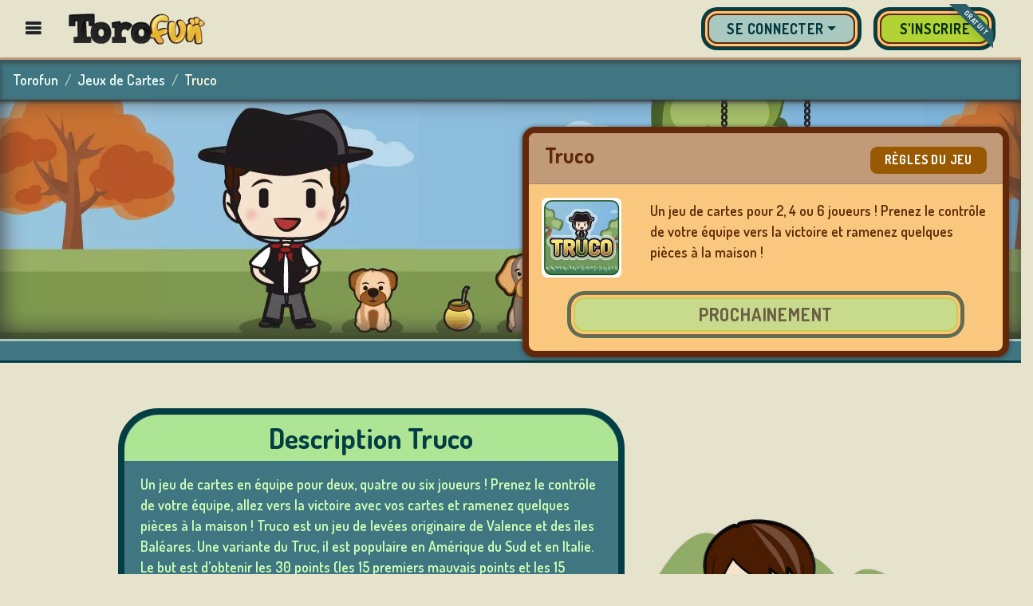

--- FILE ---
content_type: text/html
request_url: https://torofun.com/fr/truco/
body_size: 18256
content:
<!DOCTYPE html><html lang="fr" xml:lang="fr" xmlns="http://www.w3.org/1999/xhtml"><head><title>Jouer à Truco en ligne - Gratuit et sans téléchargement</title><meta charset="utf-8"/><meta http-equiv="X-UA-Compatible" content="IE=edge"/><meta name="viewport" content="width=device-width, initial-scale=1.0, minimum-scale=1.0"/><meta http-equiv="content-type" content="text/html"/><meta http-equiv="X-UA-Compatible" content="IE=edge"/><meta name="description" content="Jouez à Truco gratuitement depuis votre navigateur. Défiez vos amis et utilisez votre stratégie pour gagner dans ce jeu de cartes."/><meta name="keywords" content="Truco "/><meta name="msapplication-TileColor" content="#ffffff"/><meta name="msapplication-TileImage" content="https://cdn1.torofun.com/img/favicon/ms-icon-144x144.png"/><meta name="theme-color" content="#ffffff"/><meta name="twitter:title" content="Jouer à Truco en ligne - Gratuit et sans téléchargement"/><meta name="twitter:card" content="summary"/><meta name="twitter:site" content="https://torofun.com/fr/truco/"/><meta name="twitter:description" content="Jouez à Truco gratuitement depuis votre navigateur. Défiez vos amis et utilisez votre stratégie pour gagner dans ce jeu de cartes."/><meta property="og:type" content="website"/><meta property="og:url" content="https://torofun.com/fr/truco/"/><meta property="og:site_name" content="Torofun"/><meta property="og:title" content="Jouer à Truco en ligne - Gratuit et sans téléchargement"/><meta property="og:description" content="Jouez à Truco gratuitement depuis votre navigateur. Défiez vos amis et utilisez votre stratégie pour gagner dans ce jeu de cartes."/><meta property="og:image" content="https://cdn2.torofun.com/img/ogimage/games/truco.png"/><link rel="shortcut icon" href="//cdn3.torofun.com/img/favicon.ico"/><link rel="apple-touch-icon" sizes="57x57" href="https://cdn4.torofun.com/img/favicon/apple-icon-57x57.png"/><link rel="apple-touch-icon" sizes="60x60" href="https://cdn5.torofun.com/img/favicon/apple-icon-60x60.png"/><link rel="apple-touch-icon" sizes="72x72" href="https://cdn6.torofun.com/img/favicon/apple-icon-72x72.png"/><link rel="apple-touch-icon" sizes="76x76" href="https://cdn7.torofun.com/img/favicon/apple-icon-76x76.png"/><link rel="apple-touch-icon" sizes="114x114" href="https://cdn8.torofun.com/img/favicon/apple-icon-114x114.png"/><link rel="apple-touch-icon" sizes="120x120" href="https://cdn1.torofun.com/img/favicon/apple-icon-120x120.png"/><link rel="apple-touch-icon" sizes="144x144" href="https://cdn2.torofun.com/img/favicon/apple-icon-144x144.png"/><link rel="apple-touch-icon" sizes="152x152" href="https://cdn3.torofun.com/img/favicon/apple-icon-152x152.png"/><link rel="apple-touch-icon" sizes="180x180" href="https://cdn4.torofun.com/img/favicon/apple-icon-180x180.png"/><link rel="icon" type="image/png" sizes="192x192" href="https://cdn5.torofun.com/img/favicon/android-icon-192x192.png"/><link rel="icon" type="image/png" sizes="32x32" href="https://cdn6.torofun.com/img/favicon/favicon-32x32.png"/><link rel="icon" type="image/png" sizes="96x96" href="https://cdn7.torofun.com/img/favicon/favicon-96x96.png"/><link rel="icon" type="image/png" sizes="16x16" href="https://cdn8.torofun.com/img/favicon/favicon-16x16.png"/><link rel="manifest" href="https://torofun.com/fr/manifest.json"/><link rel="preconnect dns-prefetch" href="https://www.googletagmanager.com"/><link rel="preconnect dns-prefetch" href="https://fonts.googleapis.com"/><link rel="preconnect dns-prefetch" href="https://cdn.jsdelivr.net/"/><link rel="preconnect dns-prefetch" href="https://cdn1.torofun.com/"/><link rel="preconnect dns-prefetch" href="https://cdn2.torofun.com/"/><link rel="preconnect dns-prefetch" href="https://cdn3.torofun.com/"/><link rel="preconnect dns-prefetch" href="https://cdn4.torofun.com/"/><link rel="preconnect dns-prefetch" href="https://cdn5.torofun.com/"/><link rel="preconnect dns-prefetch" href="https://cdn6.torofun.com/"/><link rel="preconnect dns-prefetch" href="https://cdn7.torofun.com/"/><link rel="preconnect dns-prefetch" href="https://cdn8.torofun.com/"/><link rel="stylesheet" href="https://fonts.googleapis.com/css?family=Dosis:300,400,500,600,700,800&display=swap"/><link rel="stylesheet" href="https://cdn1.torofun.com/fonts/icons-style.css"/><link rel="canonical" href="https://torofun.com/fr/truco/"/><link rel="alternate" hreflang="x-default" href="https://torofun.com/en/truco/"/><link rel="alternate" hreflang="es" href="https://torofun.com/es/truco/"/><link rel="alternate" hreflang="en" href="https://torofun.com/en/truco/"/><link rel="alternate" hreflang="de" href="https://torofun.com/de/truco/"/><link rel="alternate" hreflang="fr" href="https://torofun.com/fr/truco/"/><link rel="alternate" hreflang="pl" href="https://torofun.com/pl/truco/"/><link rel="alternate" hreflang="pt" href="https://torofun.com/pt/truco/"/><link rel="alternate" hreflang="it" href="https://torofun.com/it/truco/"/><link rel="alternate" hreflang="tr" href="https://torofun.com/tr/truco/"/><link rel="alternate" hreflang="el" href="https://torofun.com/el/truco/"/><link rel="alternate" hreflang="ru" href="https://torofun.com/ru/truco/"/><link rel="alternate" hreflang="tl" href="https://torofun.com/tl/truco/"/><link rel="alternate" hreflang="bn" href="https://torofun.com/bn/ট্রুকো/"/><script>(function (w, d, s, l, i) {
    w[l] = w[l] || [];
    w[l].push({ "gtm.start": new Date().getTime(), event: "gtm.js" });
    var f = d.getElementsByTagName(s)[0],
      j = d.createElement(s),
      dl = l != "dataLayer" ? "&l=" + l : "";
    j.async = true;
    j.src = "https://www.googletagmanager.com/gtm.js?id=" + i + dl;
    f.parentNode.insertBefore(j, f);
  })(window, document, "script", "dataLayer", "GTM-KMCK45Q");</script><link rel="stylesheet" href="https://torofun.com/fr/truco/index.css?v=1743697359"><script src="https://cdn.jsdelivr.net/npm/jquery@3.6.3/dist/jquery.min.js"></script><script src="https://cdn.jsdelivr.net/npm/popper.js@1.16.1/dist/umd/popper.min.js" integrity="sha384-9/reFTGAW83EW2RDu2S0VKaIzap3H66lZH81PoYlFhbGU+6BZp6G7niu735Sk7lN" crossorigin="anonymous"></script><script src="https://cdn.jsdelivr.net/npm/bootstrap@4.6.2/dist/js/bootstrap.min.js" integrity="sha384-+sLIOodYLS7CIrQpBjl+C7nPvqq+FbNUBDunl/OZv93DB7Ln/533i8e/mZXLi/P+" crossorigin="anonymous"></script><script async src="https://cdn2.torofun.com/js/lazysizes.min.js"></script><script defer src="https://torofun.com/unilogin/api_oauth/readygg.js"></script><script defer src="https://telegram.org/js/telegram-widget.js?22"></script><script src="https://cdn.jsdelivr.net/npm/moment@2.30.1/moment.min.js"></script><link rel="preload" as="image" href="https://cdn3.torofun.com/img/backgrounds/mountains-new.png"><link rel="preload" as="image" href="https://cdn4.torofun.com/img/splash/truco/splash_1920.png" imagesrcset="https://cdn7.torofun.com/img/splash/truco/splash_576.png 576w, 
             https://cdn8.torofun.com/img/splash/truco/splash_768.png 768w, 
             https://cdn1.torofun.com/img/splash/truco/splash_992.png 992w,
             https://cdn2.torofun.com/img/splash/truco/splash_1200.png 1200w,
             https://cdn3.torofun.com/img/splash/truco/splash_1400.png 1400w,
             https://cdn4.torofun.com/img/splash/truco/splash_1920.png 1920w"><script defer src="https://torofun.com/fr/truco/index-head-defer.js?v=1743697359"></script><script src="https://torofun.com/fr/truco/index-head.js?v=1743697359"></script></head><body><noscript><iframe src="https://www.googletagmanager.com/ns.html?id=GTM-KMCK45Q" height="0" width="0" style="display:none;visibility:hidden"></iframe></noscript><header><div class="fixed-top w-100"><div id="flash-offer" class="flash-offer flash-offer-height d-flex align-items-center justify-content-center w-100 bg-brown hidden"><div class="h6 text-white text-center text-shadow uppercase py-1 my-0 animated pulse"><a id="linkOffer" href="//torofun.com/fr/magasin"><span class="icon-star icon-xs px-1 text-teal"></span><span id="flashOfferText" class=" h6 text-white text-center text-shadow uppercase py-1 my-0"></span><span class="icon-star icon-xs px-1 text-teal"></span></a></div></div><nav id="upperMenu" class="d-flex flex-row flex-nowrap justify-content-start align-items-center navbar-light nav-height bg-light border-bottom border-brown border-big py-0 px-3"><div id="categoriesBtn" class="openMenuBtn px-3" style="cursor: pointer;"><span class="icon-bars h5"></span></div><a class="navbar-brand px-3" aria-label="Home" href="//torofun.com/fr/"><img id="logoToro" src="[data-uri]" alt="Torofun" width="1" height="1"></a><div class="navbar d-flex justify-content-end h-100" id="navbarSupportedContent"><ul class="navbar-nav d-flex flex-row align-items-center h-100"><li class="nav-item dropdown" id="login_bars" style="display: none;"><a class="dropdown-toggle btn btn-secondary " data-toggle="dropdown" href="#" role="button" aria-haspopup="true" aria-expanded="false"><span class="text-login-btn">Se connecter</span><img src="https://cdn6.torofun.com/img/icons-menu/login.png" class="icon-login" alt="Se connecter" width="50" height="50"></a><div class="dropdown-menu dropdown-menu-right position-absolute bg-light border-brown border-2px"><form class="loginFormBar px-4 py-3"><div class="form-group mb-4"><label for="staticEmail2" class="sr-only">Nom d'utilisateur</label><input type="text" class="form-control form-control-sm" id="login-user-bar" placeholder="Nom d'utilisateur" autocomplete="username"></div><div class="form-group mb-4"><label for="inputPassword2" class="sr-only">Mot de passe</label><input type="password" class="form-control form-control-sm" id="login-pass-bar" placeholder="Mot de passe" autocomplete="current-password"><div class="invalid-tooltip position-relative mt-3">Utilisateur/Mot de passe incorrect</div></div><div class="d-flex"><button type="submit" class="btn btn-sm btn-primary btn-block btn btn-sm btn-primary btn-block d-flex flex-row align-items-center justify-content-center"><span class="pr-2">Se connecter</span><img src="https://cdn7.torofun.com/img/icons-menu/login-icon.png" alt="Se connecter"></button></div></form><div class="dropdown-divider"></div><div class="px-4 pb-3"><div class="text-dark-brown text-center mb-3"><span class="text-capitalize pr-1">ou</span><span class="text-lowercase">connectez-vous avec:</span></div><div class="d-flex mb-3"><button type="button" class="btn btn-facebook btn-block"><span class="icon-facebook"></span><span class="ml-4">Facebook</span></button></div><div class="d-flex mb-3"><button type="button" class="btn btn-google btn-block"><span class="icon-google"></span><span class="ml-4">Google</span></button></div><div class="d-flex mb-3"><button type="button" class="btn btn-telegram btn-block"><span class="icon-Logo-telegram p-2"></span><span class="ml-4">Telegram</span></button></div><div class="btn-mobile-container d-none"><div class="d-flex"><button type="button" class="btn btn-mobile btn-block"><span class="icon-mobile p-2"></span><span class="ml-4">Mobile</span></button></div></div></div><div class="d-sm-none d-flex dropdown-item justify-content-center border-top border-brown"><a rel='nofollow' href="//torofun.com/fr/sinscrire" class="d-flex" title="S'inscrire"><div class="btn btn-link d-flex row align-items-center m-0"><p class="m-0 text-uppercase text-dark-brown text-center">S'inscrire</p></div></a></div></div></li><li class="not_login_menu nav-item ml-3" id="register_upper_menu" style="display:none;"><a rel='nofollow' href="//torofun.com/fr/sinscrire" class="d-sm-flex d-none" title="S'inscrire"><div class="btn btn-primary d-md-flex d-none row align-items-center m-0"><p class="m-0 text-uppercase">S'inscrire</p><div class="ribbon ribbon-top-right"><span>Gratuit</span></div></div><div class="register-icon d-md-none d-sm-flex d-none" alt="S'inscrire"></div></a></li><li class="logged_menu btn btn-sm btn-light-teal nav-item position-relative px-2 mx-2" id="notifications" style="display: none;"><span class="menu-upper-btn h-100 mb-0 mr-1"><svg class="notification animated" xmlns="http://www.w3.org/2000/svg" viewBox="0 0 448 512"><path d="M224 0c-17.7 0-32 14.3-32 32V51.2C119 66 64 130.6 64 208v18.8c0 47-17.3 92.4-48.5 127.6l-7.4 8.3c-8.4 9.4-10.4 22.9-5.3 34.4S19.4 416 32 416H416c12.6 0 24-7.4 29.2-18.9s3.1-25-5.3-34.4l-7.4-8.3C401.3 319.2 384 273.9 384 226.8V208c0-77.4-55-142-128-156.8V32c0-17.7-14.3-32-32-32zm45.3 493.3c12-12 18.7-28.3 18.7-45.3H224 160c0 17 6.7 33.3 18.7 45.3s28.3 18.7 45.3 18.7s33.3-6.7 45.3-18.7z"/></svg></span><span>Notifications</span><span class="badge badge-pill bg-dark-brown text-white position-absolute animated" style="display: none;">0</span></li><li class="logged_menu btn btn-sm btn-light-teal nav-item position-relative px-2 mx-3" id="friends" style="display: none;"><span class="menu-upper-btn h-100 mb-0 mr-1"><svg class="friends animated" viewBox="0 0 1280 1024" version="1.1" xmlns="http://www.w3.org/2000/svg"><path d="M384 512c123.8 0 224-100.2 224-224S507.8 64 384 64 160 164.2 160 288s100.2 224 224 224z m153.6 64h-16.6c-41.6 20-87.8 32-137 32s-95.2-12-137-32h-16.6C103.2 576 0 679.2 0 806.4V864c0 53 43 96 96 96h576c53 0 96-43 96-96v-57.6c0-127.2-103.2-230.4-230.4-230.4zM960 512c106 0 192-86 192-192s-86-192-192-192-192 86-192 192 86 192 192 192z m96 64h-7.6c-27.8 9.6-57.2 16-88.4 16s-60.6-6.4-88.4-16H864c-40.8 0-78.4 11.8-111.4 30.8 48.8 52.6 79.4 122.4 79.4 199.6v76.8c0 4.4-1 8.6-1.2 12.8H1184c53 0 96-43 96-96 0-123.8-100.2-224-224-224z"/></svg></span><span>Amis</span><span class="badge badge-pill bg-dark-brown text-white position-absolute animated" style="display: none;">0</span></li><li class="logged_menu btn btn-sm btn-light-teal nav-item px-2 mx-2" id="mygames" style="display: none;"><a class="d-flex align-items-center" rel='nofollow' href="//torofun.com/fr/mon-compte" title="Mon Compte"><span class="menu-upper-btn h-100 text-white mb-0 mr-1"><svg class="mygames animated" viewBox="0 0 512 512" xmlns="http://www.w3.org/2000/svg"><path d="M467.51,248.83c-18.4-83.18-45.69-136.24-89.43-149.17A91.5,91.5,0,0,0,352,96c-26.89,0-48.11,16-96,16s-69.15-16-96-16a99.09,99.09,0,0,0-27.2,3.66C89,112.59,61.94,165.7,43.33,248.83c-19,84.91-15.56,152,21.58,164.88,26,9,49.25-9.61,71.27-37,25-31.2,55.79-40.8,119.82-40.8s93.62,9.6,118.66,40.8c22,27.41,46.11,45.79,71.42,37.16C487.1,399.86,486.52,334.74,467.51,248.83Z"/><circle cx="292" cy="224" r="20"/><path d="M336,288a20,20,0,1,1,20-19.95A20,20,0,0,1,336,288Z"/><circle cx="336" cy="180" r="20"/><circle cx="380" cy="224" r="20"/><line x1="160" y1="176" x2="160" y2="272" style="fill: none; stroke-linecap: round; stroke-linejoin: round; stroke-width: 32px"/><line x1="208" y1="224" x2="112" y2="224" style="fill: none; stroke-linecap: round; stroke-linejoin: round; stroke-width: 32px"/></svg></span><span class="text-nowrap">Mes Jeux</span></a></li><li class="logged_menu btn btn-sm btn-light-brown nav-item justify-content-end text-dark-brown mx-3 mb-0" id="torocoins" style="display: none;"><a rel='nofollow' class="d-flex justify-content-end align-content-center ml-3 mb-0" href="//torofun.com/fr/magasin" title="Boutique"><span id="cWallet"></span><span class="d-flex align-self-center icon-torocoin text-dark-brown small px-1"></span><span class="icon-plus more-coins-btn align-self-end h-100 text-white border-left border-brown px-2 py-1 mb-0"></span></a></li><li class="logged_menu btn btn-sm btn-teal nav-item justify-content-center align-content-center text-light mx-lg-2 mx-3 mb-0" id="nick_on_bar" style="display: none;"><a rel='nofollow' href="//torofun.com/fr/mon-compte" title="Mon Compte"><span id="nick_on_bar_inner"></span><img src="https://cdn8.torofun.com/img/icons-menu/account-icon.png" class="account-btn align-self-end border-left border-brown px-2 ml-2 mb-0" alt="Mon Compte"></a></li><li class="logged_menu nav-item ml-2 mt-lg-3" style="display: none;" id="nav-item-avatar"><a rel='nofollow' class="nav-link" href="//torofun.com/fr/avatar" id="login" title="Avatar"><img id="avataronmenu" src="https://cdn1.torofun.com/img/icons-menu/unknown-avatar.png" alt="Avatar"></a></li><li class="nav-item position-relative logged_menu" style="display: none;"><div id="container-avatar"></div></li><li class="nav-item logged_menu ml-4" id="logout_bar" style="display: none;"><a href="#" class="logged_menu pl-0" title="Se déconnecter"><div class=" d-flex row align-items-center"><div class="logout-overlay position-absolute"></div><img src="https://cdn2.torofun.com/img/icons-menu/logout.png" alt="Se déconnecter" width="45" height="45"></div></a></li></ul></div></nav></div><div id="sidenav-bar-container"><ul id="sidenav-bar" tabindex="0" class="sidenav nav accordion d-flex flex-column flex-nowrap position-fixed bg-beige sidenav_scroll"><li class="nav-item"><div class="d-flex row align-items-center m-0 py-2 pl-4 pr-3" id="bingo_menu"><a class="d-flex row align-items-center col-12 pr-0" href="//torofun.com/fr/jeux-de-bingo/" title="Jeux de Bingo"><img id="nav_bingo-games" alt="Jeux de Bingo" width="50" height="50"><p class="game-sort-name pl-3 text-uppercase mb-0">Jeux de Bingo</p></a></div></li><li class="nav-item"><div class="d-flex row align-items-center m-0 py-2 pl-4 pr-3" id="casino_menu"><a class="d-flex row align-items-center col-12 pr-0" href="//torofun.com/fr/jeux-de-casino/" title="Jeux de Casino"><img id="nav_casino-games" alt="Jeux de Casino" width="50" height="50"><p class="game-sort-name pl-3 text-uppercase mb-0">Jeux de Casino</p></a></div></li><li class="nav-item"><div class="d-flex row align-items-center m-0 py-2 pl-4 pr-3" id="cartas_menu"><a class="d-flex row align-items-center col-12 pr-0" href="//torofun.com/fr/jeux-de-cartes/" title="Jeux de Cartes"><img id="nav_cards-games" alt="Jeux de Cartes" width="50" height="50"><p class="game-sort-name pl-3 text-uppercase mb-0">Jeux de Cartes</p></a></div></li><li class="nav-item"><div class="d-flex row align-items-center m-0 py-2 pl-4 pr-3" id="lottery_menu"><a class="d-flex row align-items-center col-12 pr-0" href="//torofun.com/fr/jeux-de-loterie/" title="Jeux de Loterie"><img id="nav_lottery-games" alt="Jeux de Loterie" width="50" height="50"><p class="game-sort-name pl-3 text-uppercase mb-0">Jeux de Loterie</p></a></div></li><li class="nav-item"><div class="d-flex row align-items-center m-0 py-2 pl-4 pr-3" id="board_menu"><a class="d-flex row align-items-center col-12 pr-0" href="//torofun.com/fr/jeux-de-societe/" title="Jeux de Société"><img id="nav_board-games" alt="Jeux de Société" width="50" height="50"><p class="game-sort-name pl-3 text-uppercase mb-0">Jeux de Société</p></a></div></li><li class="nav-item"><div class="d-flex row align-items-center m-0 py-2 pl-4 pr-3" id="other_menu"><a class="d-flex row align-items-center col-12 pr-0" href="//torofun.com/fr/autres-jeux/" title="Autres Jeux"><img id="nav_others-games" alt="Autres Jeux" width="50" height="50"><p class="game-sort-name pl-3 text-uppercase mb-0">Autres Jeux</p></a></div></li><li class="nav-item"><div class="d-flex row align-items-center m-0 py-2 pl-4 pr-3" id="poker_menu"><a class="d-flex row align-items-center col-12 pr-0" href="//torofun.com/fr/jeux-de-poker/" title="Jeux de Poker"><img id="nav_poker-games" alt="Jeux de Poker" width="50" height="50"><p class="game-sort-name pl-3 text-uppercase mb-0">Jeux de Poker</p></a></div></li><li class="nav-item"><div class="d-flex row align-items-center m-0 py-2 pl-4 pr-3" id="slots_menu"><a class="d-flex row align-items-center col-12 pr-0" href="//torofun.com/fr/jeux-de-machine-a-sous/" title="Jeux de Machine à sous"><img id="nav_slot-games" alt="Jeux de Machine à sous" width="50" height="50"><p class="game-sort-name pl-3 text-uppercase mb-0">Jeux de Machine à sous</p></a></div></li><li class="nav-item"><div class="d-flex row justify-content-end m-0 px-4 bg-orange"><p class="m-0 text-dark-brown">Zone d'utilisateurs</p></div></li><li class="nav-item not_login_menu"><a rel='nofollow' href="//torofun.com/fr/sinscrire" class="pl-0"><div class="d-flex row align-items-center m-0 py-2 pl-4 pr-3"><img id="nav_register" alt="S'inscrire" width="57" height="50"><p class="pl-3 m-0 text-uppercase">S'inscrire</p></div></a></li><li class="nav-item not_login_menu"><a rel='nofollow' href="//torofun.com/fr/s-identifier" class="pl-0"><div class="d-flex row align-items-center m-0 py-2 pl-4 pr-3"><img id="nav_login" alt="Se connecter" width="50" height="50"><p class="pl-3 m-0 text-uppercase">Se connecter</p></div></a></li><li class="nav-item logged_menu" style="display:none;"><a rel='nofollow' href="//torofun.com/fr/mon-compte"><div class="d-flex row align-items-center m-0 py-2 pl-4 pr-3"><img id="nav_my-account" alt="Mon Compte" width="50" height="50"><p class="pl-3 m-0 text-uppercase">Mon Compte</p></div></a></li><li class="nav-item logged_menu" style="display:none;"><a rel='nofollow' href="//torofun.com/fr/avatar"><div class="d-flex row align-items-center m-0 py-2 pl-4 pr-3"><img id="nav_avatar" alt="Avatar" width="50" height="50"><p class="pl-3 m-0 text-uppercase">Avatar</p></div></a></li><li class="nav-item"><a rel='nofollow' href="//torofun.com/fr/magasin" class="pl-0"><div class="d-flex row align-items-center m-0 py-2 pl-4 pr-3"><img id="nav_shop" alt="Boutique" width="50" height="50"><p class="pl-3 m-0 text-uppercase">Boutique</p></div></a></li><li class="nav-item"><a rel='nofollow' href="//torofun.com/fr/classement" class="pl-0"><div class="d-flex row align-items-center m-0 py-2 pl-4 pr-3"><img id="nav_ranking" alt="Classement" width="50" height="50"><p class="pl-3 m-0 text-uppercase">Classement</p></div></a></li><li class="nav-item logged_menu" style="display:none;"><a href="//torofun.com/fr/" class="logged_menu pl-0" id="logout_bar_side"><div class="d-flex row align-items-center m-0 py-2 pl-4 pr-3"><img id="nav_logout" alt="Se déconnecter" width="50" height="50"><p class="pl-3 m-0 text-uppercase">Se déconnecter</p></div></a></li><li class="nav-item "><div id="language_menu" class="d-flex row align-items-center justify-content-between m-0 py-2 pl-4 pr-3" role="button" data-toggle="collapse" data-target="#language_list" aria-label="Langues" aria-expanded="false" aria-controls="language_list"><div class="d-flex row align-items-center col-11 pr-0"><img src="https://cdn3.torofun.com/img/banderas/33.png" id="nav_change-language" class="game-logo" alt="Changer de langue" width="50" height="50"><p class="game-sort-name pl-3 text-uppercase mb-0">Changer de langue</p></div><div class="col-1"><span class="down-on-click icon-chevron-right"></span></div></div><ul id="language_list" class="collapse list-group" aria-labelledby="language_menu" data-parent="#sidenav-bar"><li class="nav-item py-1 px-4"><a class="dropdown-item d-flex flex-row pl-1 pr-0" href="https://torofun.com/en/truco/" id="en_flag" lang="en"><img src="https://cdn4.torofun.com/img/banderas/1b.png" id="nav_lang-en" class="language" alt="English"><p class="pl-3 m-0 text-capitalize">English</p></a></li><li class="nav-item py-1 px-4"><a class="dropdown-item d-flex flex-row pl-1 pr-0" href="https://torofun.com/es/truco/" id="es_flag" lang="es"><img src="https://cdn5.torofun.com/img/banderas/34.png" id="nav_lang-es" class="language" alt="Español"><p class="pl-3 m-0 text-capitalize">Español</p></a></li><li class="nav-item py-1 px-4"><a class="dropdown-item d-flex flex-row pl-1 pr-0" href="https://torofun.com/fr/truco/" id="fr_flag" lang="fr"><img src="https://cdn3.torofun.com/img/banderas/33.png" id="nav_lang-fr" class="language" alt="Français"><p class="pl-3 m-0 text-capitalize">Français</p></a></li><li class="nav-item py-1 px-4"><a class="dropdown-item d-flex flex-row pl-1 pr-0" href="https://torofun.com/it/truco/" id="it_flag" lang="it"><img src="https://cdn6.torofun.com/img/banderas/39.png" id="nav_lang-it" class="language" alt="Italiano"><p class="pl-3 m-0 text-capitalize">Italiano</p></a></li><li class="nav-item py-1 px-4"><a class="dropdown-item d-flex flex-row pl-1 pr-0" href="https://torofun.com/de/truco/" id="de_flag" lang="de"><img src="https://cdn7.torofun.com/img/banderas/49.png" id="nav_lang-de" class="language" alt="Deutsch"><p class="pl-3 m-0 text-capitalize">Deutsch</p></a></li><li class="nav-item py-1 px-4"><a class="dropdown-item d-flex flex-row pl-1 pr-0" href="https://torofun.com/pl/truco/" id="pl_flag" lang="pl"><img src="https://cdn8.torofun.com/img/banderas/48.png" id="nav_lang-pl" class="language" alt="Polski"><p class="pl-3 m-0 text-capitalize">Polski</p></a></li><li class="nav-item py-1 px-4"><a class="dropdown-item d-flex flex-row pl-1 pr-0" href="https://torofun.com/tr/truco/" id="tr_flag" lang="tr"><img src="https://cdn1.torofun.com/img/banderas/90.png" id="nav_lang-tr" class="language" alt="Türkçe"><p class="pl-3 m-0 text-capitalize">Türkçe</p></a></li><li class="nav-item py-1 px-4"><a class="dropdown-item d-flex flex-row pl-1 pr-0" href="https://torofun.com/ru/truco/" id="ru_flag" lang="ru"><img src="https://cdn2.torofun.com/img/banderas/79.png" id="nav_lang-ru" class="language" alt="Русский"><p class="pl-3 m-0 text-capitalize">Русский</p></a></li><li class="nav-item py-1 px-4"><a class="dropdown-item d-flex flex-row pl-1 pr-0" href="https://torofun.com/el/truco/" id="el_flag" lang="el"><img src="https://cdn3.torofun.com/img/banderas/30.png" id="nav_lang-el" class="language" alt="Ελληνικά"><p class="pl-3 m-0 text-capitalize">Ελληνικά</p></a></li><li class="nav-item py-1 px-4"><a class="dropdown-item d-flex flex-row pl-1 pr-0" href="https://torofun.com/pt/truco/" id="pt_flag" lang="pt"><img src="https://cdn4.torofun.com/img/banderas/351.png" id="nav_lang-pt" class="language" alt="Português"><p class="pl-3 m-0 text-capitalize">Português</p></a></li><li class="nav-item py-1 px-4"><a class="dropdown-item d-flex flex-row pl-1 pr-0" href="https://torofun.com/tl/truco/" id="tl_flag" lang="tl"><img src="https://cdn5.torofun.com/img/banderas/63.png" id="nav_lang-tl" class="language" alt="Tagalog"><p class="pl-3 m-0 text-capitalize">Tagalog</p></a></li><li class="nav-item py-1 px-4"><a class="dropdown-item d-flex flex-row pl-1 pr-0" href="https://torofun.com/bn/ট্রুকো/" id="bn_flag" lang="bn"><img src="https://cdn6.torofun.com/img/banderas/880.png" id="nav_lang-bn" class="language" alt="বাংলা"><p class="pl-3 m-0 text-capitalize">বাংলা</p></a></li></ul></li></ul><div class="ps__rail-x"><div class="ps__thumb-x" tabindex="0"></div></div><div class="ps__rail-y"><div class="ps__thumb-y" tabindex="0"></div></div></div></header><main class="menu-margin"><div class="position-relative logged_menu" aria-live="polite" aria-atomic="true" style="display: none;"><div id="toastContainer" class="toast-container"></div></div><nav aria-label="breadcrumb" class="breadcrumb-nav"><ol class="breadcrumb mb-0"><li class="breadcrumb-item"><a aria-label="Home" href="//torofun.com/fr/">Torofun</a></li><li class="breadcrumb-item"><a href="//torofun.com/fr/jeux-de-cartes/">Jeux de Cartes</a></li><li class="breadcrumb-item active" aria-current="page">Truco</li></ol></nav><script type="application/ld+json">
{
 "@context": "https://schema.org",
 "@type": "BreadcrumbList",
 "itemListElement":
 [
  {
   "@type": "ListItem",
   "position": 1,
   "item":
   {
    "@id": "https://torofun.com/fr/",
    "name": "Torofun"
    }
  },
  {
   "@type": "ListItem",
  "position": 2,
  "item":
   {
     "@id": "https://torofun.com/fr/jeux-de-cartes/",
     "name": "Jeux de Cartes"
   }
  }
 ]
}</script><section id="gameSection" class="mod_gameplayer"><div id="full-screen-container" class="full-screen-container d-none"><iframe id="game-iframe" class="game-iframe" width="100%" height="0px" align="center" frameborder="0" allowTransparency="true" src=""></iframe></div><div id="fullscreen-message" class="d-none"><button class="btn btn-light" onclick="enterFullscreen()"><span class="icon-enlarge"></span></button></div><div class="bg-image-splash position-absolute w-100"></div><div class="bg-teal undercarousel position-absolute w-100"></div><div id="mainContainer" class="row container-body pt-0"><div class="container-xxl d-flex align-items-center justify-content-center" id="gameScene"><div class="offset-xxl-7 col-xxl-5 offset-xl-6 col-xl-6 offset-lg-5 col-lg-7 offset-md-4 col-md-8"><div class="d-md-flex d-none justify-content-center no-gutters"><div class="px-5 teaser lazyload" data-expand="-20"><img class="chain lazyload" data-src="https://cdn7.torofun.com/img/chain.png" alt="chain"></div><div class="px-5 teaser lazyload" data-expand="-20"><img class="chain lazyload" data-src="https://cdn7.torofun.com/img/chain.png" alt="chain"></div></div><div class="card d-flex flex-column brownstyle" id="play-row-div"><div class="card-header d-flex flex-row justify-content-between align-items-baseline"><div><h1 class="h4 mb-0">Truco</h1></div><div class=""><a href="https://torofun.com/fr/truco/regles" class="manual-link card-link btn btn-sm btn-ocre">Règles du jeu</a></div></div><div class="d-flex flex-sm-row flex-column"><div class="d-sm-flex d-none align-items-center justify-content-center p-3 teaser lazyload" data-expand="-20"><img class="lazyload" data-src="https://cdn8.torofun.com/storage/722/truco.png" alt="Truco" width="100" height="100"></div><div class="card-body d-flex flex-column justify-content-between"><div><p class="" id="game_description">Un jeu de cartes pour 2, 4 ou 6 joueurs ! Prenez le contrôle de votre équipe vers la victoire et ramenez quelques pièces à la maison !</p></div></div></div><div class="d-flex mx-5 mb-3"><button id="game-play-scene" class="btn btn-primary btn-lg btn-block">Prochainement</button></div></div></div></div></div></section><section id="extraSection" class="mod_gameplayer"><div class="container-fluid description-container themeBgImg"><div id="extraContainer" class="pt-3"><div class="container-xxl py-5 "><div class="d-flex flex-md-row flex-column align-items-center"><div class="offset-xl-1 col-xl-7 col-lg-10 col-md-9 col-12 px-sm-3 px-0"><div><div class="category-description arrow-box-rect-right-bottom tealstyle"><h2 class="arrowbox-header d-flex justify-content-center bg-light-green text-dark-teal text-center py-2">Description Truco</h2><p class="" id="long_description">Un jeu de cartes en équipe pour deux, quatre ou six joueurs ! Prenez le contrôle de votre équipe, allez vers la victoire avec vos cartes et ramenez quelques pièces à la maison ! Truco est un jeu de levées originaire de Valence et des îles Baléares. Une variante du Truc, il est populaire en Amérique du Sud et en Italie.

Le but est d’obtenir les 30 points (les 15 premiers mauvais points et les 15 autres bons points) nécessaires pour gagner un Chico. Le match est gagné quand une équipe gagne deux Chicos. Si un match nul se produit avec les deux premiers Chicos, un troisième et dernier Chico est joué.

La forme la plus commune du jeu est la version à quatre joueurs, dans laquelle deux équipes de deux joueurs sont assises l’une en face de l’autre. Pour six joueurs, les deux équipes sont composées trois joueurs, avec un joueur sur deux dans la même équipe.

Si votre équipe termine un match avec 30 points ou plus, vous serez les gagnants !</p></div></div></div><div class="col-xl-2 col-lg-2 col-md-3 col-12 d-flex justify-content-center teaser lazyload" data-expand="-20"><img data-src="//cdn1.torofun.com/img/avatars/game/truco/avatar.png" alt="truco Avatar" class="character-game-home img-fluid themeImg lazyload" width="100%" height="100%"></div></div></div><div id="app-div" class="col-12 col-sm-12 col-md-12 my-5 d-none"><label class="letterStyle-3 text-dark-brown h2 mb-3">APPS IPHONE, IPAD, ANDROID</label><div class="col-12 mb-2 p-4 teaser lazyload" data-expand="-20" style="height: 100px;"><span class="p-2" href="" id="iphone-app"><img class="store-img lazyload" data-src="https://cdn2.torofun.com/images/appstore.png" alt="App Store" width="50" height="50"></span><span class="p-2" href="" id="android-app"><img class="store-img lazyload" data-src="https://cdn3.torofun.com/images/gooleplay.png" alt="Google Play" width="50" height="50"></span></div></div></div></div></section><div class="modal fade not_logged_modal" tabindex="-1" role="dialog" aria-labelledby="not_logged_modal_title" aria-hidden="true"><div class="modal-dialog modal-lg modal-dialog-centered"><div class="modal-content tealstyle bg-img-modal-tealstyle"><div class="modal-header bg-light-green"><span class="modal-title h4" id="not_logged_modal_title">Vous n'êtes pas connecté !</span><button type="button" class="tealstyle-close-btn" data-dismiss="modal" aria-label="Close"><span aria-hidden="true">&times;</span></button></div><div class="modal-body"><div class="d-flex flex-sm-row flex-column"><div class="arrow-box-rect-right-bottom brownstyle mt-lg-5"><span class="text-center px-sm-3 px-0">Bonjour !!</span><span class="text-center px-sm-3 px-0">Jouer en tant qu'invité est très bien mais, en vous inscrivant gratuitement, vous débloquerez encore plus de jeux et <a class="text-ocre" href="//torofun.com/fr/club-et-communauté">d'avantages</a>. Rejoignez notre communauté et passons au niveau supérieur ensemble !</span></div><img data-src="https://cdn4.torofun.com/img/avatars/avatar3.png" alt="Torofun avatar" class="d-sm-flex d-none themeImg modal-avatar-img lazyload blur-up"></div><div class="d-flex justify-content-sm-start justify-content-center mt-lg-2 mt-3"><span class="faq">Vous n'êtes pas encore sûr ? Consultez la <a class="btn btn-light-green btn-sm mx-2" href="//torofun.com/fr/faq/">FAQ</a></span></div></div><div class="modal-footer justify-content-lg-end justify-content-center"><div class="mx-sm-2 mx-1"><button id="btnGuest" class="btn btn-secondary">Continuer en tant qu'invité</button></div><div class="mx-sm-2 mx-1"><a href="//torofun.com/fr/s-identifier" class="btn btn-primary">Se connecter</a></div><div class="mx-sm-2 mx-1"><a href="//torofun.com/fr/sinscrire" class="btn btn-primary">S'inscrire</a></div></div></div></div></div><div class="modal fade challenge_not_logged_modal" tabindex="-1" role="dialog" aria-labelledby="invitation_not_logged_modal_title" aria-hidden="true"><div class="modal-dialog modal-lg modal-dialog-centered"><div class="modal-content tealstyle bg-img-modal-tealstyle"><div class="modal-header bg-light-green"><span class="modal-title h4" id="invitation_not_logged_modal_title">Vous n'êtes pas connecté !</span><button type="button" class="tealstyle-close-btn" data-dismiss="modal" aria-label="Close"><span aria-hidden="true">&times;</span></button></div><div class="modal-body"><div class="d-flex flex-lg-row flex-column"><div class="arrow-box-rect-right-bottom brownstyle"><span class="text-center px-3 h5">Salut !</span><span class="text-center px-3 h5"><span id="invitation-notlogged-username" class="text-ocre">Username</span> te défie à une partie palpitant de <span id="invitation-notlogged-gamename" class="text-ocre">Gamename</span> avec un pari de <span id="invitation-notlogged-bet" class="text-ocre">330</span> <span class="icon-torocoin text-ocre small"></span>.<br><br></span><span class="text-center px-3">Un instant ! Tu n'es pas encore connecté(e). <span class="font-weight-bolder">Crée un compte ou connecte toi pour participer à ce jeu épique.</span> Les invités ne peuvent faire que des paris gratuits, alors deviens membre afin de bénéficier de tous les avantages ! À un de ces quatre dans le jeu, champion !</span></div><img id="invitation-notlogged-avatar" data-src="https://cdn5.torofun.com/img/avatars/avatar1.png" alt="User avatar" class="d-sm-flex d-none modal-avatar-img lazyload blur-up"></div></div><div class="modal-footer justify-content-lg-end justify-content-center"><div class="mx-sm-2 mx-1"><button id="btnRefuse" class="btn btn-secondary">Continuer en tant qu'invité (refuser)</button></div><div class="mx-sm-2 mx-1"><a href="//torofun.com/fr/s-identifier" class="btn btn-primary">Se connecter</a></div><div class="mx-sm-2 mx-1"><a href="//torofun.com/fr/sinscrire" class="btn btn-primary">S'inscrire</a></div></div></div></div></div><div class="modal fade invitation_modal" tabindex="-1" role="dialog" aria-labelledby="invitation_modal_title" aria-hidden="true"><div class="modal-dialog modal-lg modal-dialog-centered"><div class="modal-content brownstyle bg-img-modal-brownstyle"><div class="modal-header bg-brown"><span class="modal-title h4" id="invitation_modal_title">Nouveau challenge !</span><button type="button" class="brownstyle-close-btn" data-dismiss="modal" aria-label="Close"><span aria-hidden="true">&times;</span></button></div><div class="modal-body"><div class="d-flex flex-sm-row flex-column"><div class="arrow-box-rect-right-bottom tealstyle mt-lg-5"><span class="h5 text-light text-center px-3">Bonjour !!</span><span class="h5 text-light text-center px-3"><span id="invitation-logged-username" class="text-light-green">Username</span> te défie à une partie palpitant de <span id="invitation-logged-gamename" class="text-light-green">Gamename</span> avec un pari de <span id="invitation-logged-bet" class="text-light-green">330</span> <span class="icon-torocoin text-light-green small"></span>.</span></span></div><img id="invitation-logged-avatar" data-src="https://cdn6.torofun.com/img/avatars/avatar2-happy.png" alt="User avatar" class="modal-avatar-img lazyload blur-up"></div></div><div class="modal-footer justify-content-lg-end justify-content-center"><div class="mx-2"><button id="btnRefuse" type="button" class="btn btn-secondary" data-dismiss="modal">refuser</button></div><div class="mx-2"><button id="btnPlay" type="button" class="btn btn-primary">JOUER</button></div></div></div></div></div><section id="rankingSection" class="mod_gameplayer"><div class="ranking-title position-absolute align-items-center col-xl-6 col-lg-5 col-12 d-flex justify-content-lg-end justify-content-center pb-3"><label class="letterStyle-4 h2">Classement</label></div><div class="bg-container-bottom lazyload blur-up py-3"><div class="container-xxl d-flex flex-lg-row-reverse align-items-lg-end flex-column px-0"><div class="ranking-container col-xl-6 col-lg-7 col-12 "><div class="d-flex"><img data-src="https://cdn7.torofun.com/img/ranking/top.png" alt="top" class="img-fluid img-top-features themeImg lazyload"></div><div class="d-flex flex-row px-md-3"><div class="d-flex"><img data-src="https://cdn8.torofun.com/img/ranking/side.png" class="side-column themeImg lazyload" alt="side"></div><div class="position-relative container-center-features"><div class="tabbable mt-lg-3"><ul class="nav nav-tabs" data-podium="2"><li class="nav-item upper-nav-item col-4 d-flex justify-content-center px-sm-0"><a id="month-tab" class="nav-link active upper-nav-link px-sm-3 py-2" href="#monthly-rank" data-rank="monthlyRank" data-toggle="tab" title="Mensuel" aria-controls="annual-rank" aria-selected="true"><h5 class="mb-0">Mensuel</h5></a></li><li class="nav-item upper-nav-item col-4 d-flex justify-content-center px-sm-0"><a id="year-tab" class="nav-link upper-nav-link px-sm-3 py-2" href="#annual-rank" data-rank="yearRank" data-toggle="tab" title="Annuel" aria-controls="annual-rank" aria-selected="false"><h5 class="mb-0">Annuel</h5></a></li><li class="nav-item upper-nav-item col-4 d-flex justify-content-center px-sm-0"><a id="general-tab" class="nav-link upper-nav-link px-sm-3 py-2" href="#general-rank" data-rank="generalRank" data-toggle="tab" title="Général" aria-controls="general-rank" aria-selected="false"><h5 class="mb-0">Général</h5></a></li></ul><div class="tab-content"><div class="tab-pane active" id="monthly-rank" role="tabpanel" aria-labelledby="monthly-tab"><div class="table-scroll table-responsive-sm bg-temple-light"><table class="table"><thead class="ranking-thead"><tr><th scope="col" class="py-0">Position</th><th scope="col" class="py-0">Avatar</th><th scope="col" class="py-0">Nom</th><th scope="col" class="py-0">Points</th><th scope="col" class="py-0 d-none d-sm-table-cell">Pays</th></tr></thead><tbody id="monthlyRank" class="bg-temple-light"></tbody></table></div></div><div class="tab-pane" id="annual-rank" role="tabpanel" aria-labelledby="year-tab"><div class="table-scroll table-responsive-sm bg-temple-light"><table class="table"><thead class="ranking-thead"><tr><th scope="col" class="py-0">Position</th><th scope="col" class="py-0">Avatar</th><th scope="col" class="py-0">Nom</th><th scope="col" class="py-0">Points</th><th scope="col" class="py-0 d-none d-sm-table-cell">Pays</th></tr></thead><tbody id="yearRank" class="bg-temple-light"></tbody></table></div></div><div class="tab-pane" id="general-rank" role="tabpanel" aria-labelledby="general-tab"><div class="table-scroll table-responsive-sm bg-temple-light"><table class="table"><thead class="ranking-thead"><tr><th scope="col" class="py-0">Position</th><th scope="col" class="py-0">Avatar</th><th scope="col" class="py-0">Nom</th><th scope="col" class="py-0">Points</th><th scope="col" class="py-0 d-none d-sm-table-cell">Pays</th></tr></thead><tbody id="generalRank" class="bg-temple-light"></tbody></table></div></div></div></div></div><div class="d-flex last-column"><img data-src="https://cdn8.torofun.com/img/ranking/side.png" class="side-column themeImg lazyload" alt="side"></div></div></div><div class="col-xl-6 col-lg-5 col-12 d-flex flex-lg-column-reverse flex-column align-items-center p-0"><div class="d-flex flex-column"><div class="podium-2 d-flex flex-row align-items-end justify-content-between" data-podium="2"><div class="col-4 px-0 img-podium-container img-podium-container-2"></div><div class="col-4 px-0 img-podium-container img-podium-container-1"></div><div class="col-4 px-0 img-podium-container img-podium-container-3"></div></div><img data-src="https://cdn1.torofun.com/img/ranking/podium.png" alt="ranking Torofun" class="img-fluid themeImg lazyload"></div></div></div></div></section><section id="achievementSection" class="mod_gameplayer"><div class="container-fluid bg-granate container-achievement position-relative pb-3"><div class="container-xxl d-flex flex-row px-0 pb-md-5"><div class="trophy-container d-md-flex d-none col-lg-3 col-md-4 align-items-end justify-content-end"><img data-src="https://cdn2.torofun.com/img/achievements/trophy.png" class="lazyload blur-up trophy themeImg" alt="Torofun Victoires" width="100%" height="100%"></div><div class="d-flex col-lg-9 col-md-8 col-12 py-md-5"><div class="d-flex flex-column align-items-center justify-content-end position-relative shadow-frame "><div class="frame"><div class="frame-inner d-flex flex-column"><div class="d-flex justify-content-center"><h3 class="d-flex flex-row align-items-center justify-content-center bg-light-teal rounded text-dark-teal uppercase mt-3"><span class="icon-star icon-xs px-1"></span><span class="h3 mb-0">Victoires</span><span class="icon-star icon-xs px-1"></span></h3></div><div class="d-flex flex-row flex-wrap justify-content-center py-3" id="achievements_mosaic"><div class="achievement-container d-flex flex-column align-items-center" id="logro_1" data-expand="-20"><div class="achievement-name d-md-none d-flex mt-3"><p class="small bg-dark-teal text-light-green text-center rounded py-2 px-1 mb-1">Début</p></div><span class="d-flex flex-column align-items-center m-2 achievementNew" data-toggle="tooltip" data-placement="top" data-html="true" title="Début"><div class="d-flex flex-row justify-content-center align-items-center pt-2"><span class="icon-star icon-xs px-1"></span><span class="icon-star icon-xs px-1"></span><span class="icon-star icon-xs px-1"></span></div><img class="lazyload" alt="Début" id="img_logro_1" data-src="https://cdn3.torofun.com/storage/2708/logo-juega-1-partida-1.png" src="https://cdn4.torofun.com/img/slider/achievement_holder.jpg"></span></div><div class="achievement-container d-flex flex-column align-items-center" id="logro_2" data-expand="-20"><div class="achievement-name d-md-none d-flex mt-3"><p class="small bg-dark-teal text-light-green text-center rounded py-2 px-1 mb-1">Presque un vice</p></div><span class="d-flex flex-column align-items-center m-2 achievementNew" data-toggle="tooltip" data-placement="top" data-html="true" title="Presque un vice"><div class="d-flex flex-row justify-content-center align-items-center pt-2"><span class="icon-star icon-xs px-1"></span><span class="icon-star icon-xs px-1"></span><span class="icon-star icon-xs px-1"></span></div><img class="lazyload" alt="Presque un vice" id="img_logro_2" data-src="https://cdn5.torofun.com/storage/2709/logo-juega-10-partidas-2.png" src="https://cdn4.torofun.com/img/slider/achievement_holder.jpg"></span></div><div class="achievement-container d-flex flex-column align-items-center" id="logro_3" data-expand="-20"><div class="achievement-name d-md-none d-flex mt-3"><p class="small bg-dark-teal text-light-green text-center rounded py-2 px-1 mb-1">Commandant du Truco</p></div><span class="d-flex flex-column align-items-center m-2 achievementNew" data-toggle="tooltip" data-placement="top" data-html="true" title="Commandant du Truco"><div class="d-flex flex-row justify-content-center align-items-center pt-2"><span class="icon-star icon-xs px-1"></span><span class="icon-star icon-xs px-1"></span><span class="icon-star icon-xs px-1"></span></div><img class="lazyload" alt="Commandant du Truco" id="img_logro_3" data-src="https://cdn6.torofun.com/storage/2710/logo-juega-100-partidas-3.png" src="https://cdn4.torofun.com/img/slider/achievement_holder.jpg"></span></div><div class="achievement-container d-flex flex-column align-items-center" id="logro_4" data-expand="-20"><div class="achievement-name d-md-none d-flex mt-3"><p class="small bg-dark-teal text-light-green text-center rounded py-2 px-1 mb-1">Tout d&#039;abord</p></div><span class="d-flex flex-column align-items-center m-2 achievementNew" data-toggle="tooltip" data-placement="top" data-html="true" title="Tout d&#039;abord"><div class="d-flex flex-row justify-content-center align-items-center pt-2"><span class="icon-star icon-xs px-1"></span><span class="icon-star icon-xs px-1"></span><span class="icon-star icon-xs px-1"></span></div><img class="lazyload" alt="Tout d&#039;abord" id="img_logro_4" data-src="https://cdn7.torofun.com/storage/2711/logo-gana-1-partida-4.png" src="https://cdn4.torofun.com/img/slider/achievement_holder.jpg"></span></div><div class="achievement-container d-flex flex-column align-items-center" id="logro_5" data-expand="-20"><div class="achievement-name d-md-none d-flex mt-3"><p class="small bg-dark-teal text-light-green text-center rounded py-2 px-1 mb-1">Le dixième</p></div><span class="d-flex flex-column align-items-center m-2 achievementNew" data-toggle="tooltip" data-placement="top" data-html="true" title="Le dixième"><div class="d-flex flex-row justify-content-center align-items-center pt-2"><span class="icon-star icon-xs px-1"></span><span class="icon-star icon-xs px-1"></span><span class="icon-star icon-xs px-1"></span></div><img class="lazyload" alt="Le dixième" id="img_logro_5" data-src="https://cdn8.torofun.com/storage/2712/logo-gana-10-partidas-5.png" src="https://cdn4.torofun.com/img/slider/achievement_holder.jpg"></span></div><div class="achievement-container d-flex flex-column align-items-center" id="logro_6" data-expand="-20"><div class="achievement-name d-md-none d-flex mt-3"><p class="small bg-dark-teal text-light-green text-center rounded py-2 px-1 mb-1">Centenaire</p></div><span class="d-flex flex-column align-items-center m-2 achievementNew" data-toggle="tooltip" data-placement="top" data-html="true" title="Centenaire"><div class="d-flex flex-row justify-content-center align-items-center pt-2"><span class="icon-star icon-xs px-1"></span><span class="icon-star icon-xs px-1"></span><span class="icon-star icon-xs px-1"></span></div><img class="lazyload" alt="Centenaire" id="img_logro_6" data-src="https://cdn1.torofun.com/storage/2713/logo-gana-100-partidas-6.png" src="https://cdn4.torofun.com/img/slider/achievement_holder.jpg"></span></div><div class="achievement-container d-flex flex-column align-items-center" id="logro_7" data-expand="-20"><div class="achievement-name d-md-none d-flex mt-3"><p class="small bg-dark-teal text-light-green text-center rounded py-2 px-1 mb-1">Millénaire</p></div><span class="d-flex flex-column align-items-center m-2 achievementNew" data-toggle="tooltip" data-placement="top" data-html="true" title="Millénaire"><div class="d-flex flex-row justify-content-center align-items-center pt-2"><span class="icon-star icon-xs px-1"></span><span class="icon-star icon-xs px-1"></span><span class="icon-star icon-xs px-1"></span></div><img class="lazyload" alt="Millénaire" id="img_logro_7" data-src="https://cdn2.torofun.com/storage/2714/logo-gana-1000-partidas-7.png" src="https://cdn4.torofun.com/img/slider/achievement_holder.jpg"></span></div><div class="achievement-container d-flex flex-column align-items-center" id="logro_8" data-expand="-20"><div class="achievement-name d-md-none d-flex mt-3"><p class="small bg-dark-teal text-light-green text-center rounded py-2 px-1 mb-1">Little Chico</p></div><span class="d-flex flex-column align-items-center m-2 achievementNew" data-toggle="tooltip" data-placement="top" data-html="true" title="Little Chico"><div class="d-flex flex-row justify-content-center align-items-center pt-2"><span class="icon-star icon-xs px-1"></span><span class="icon-star icon-xs px-1"></span><span class="icon-star icon-xs px-1"></span></div><img class="lazyload" alt="Little Chico" id="img_logro_8" data-src="https://cdn3.torofun.com/storage/2715/logo-ach%C3%ADcate-1-vez-8.png" src="https://cdn4.torofun.com/img/slider/achievement_holder.jpg"></span></div><div class="achievement-container d-flex flex-column align-items-center" id="logro_9" data-expand="-20"><div class="achievement-name d-md-none d-flex mt-3"><p class="small bg-dark-teal text-light-green text-center rounded py-2 px-1 mb-1">Chico</p></div><span class="d-flex flex-column align-items-center m-2 achievementNew" data-toggle="tooltip" data-placement="top" data-html="true" title="Chico"><div class="d-flex flex-row justify-content-center align-items-center pt-2"><span class="icon-star icon-xs px-1"></span><span class="icon-star icon-xs px-1"></span><span class="icon-star icon-xs px-1"></span></div><img class="lazyload" alt="Chico" id="img_logro_9" data-src="https://cdn4.torofun.com/storage/2716/logo-ach%C3%ADcate-10-veces-9.png" src="https://cdn4.torofun.com/img/slider/achievement_holder.jpg"></span></div><div class="achievement-container d-flex flex-column align-items-center" id="logro_10" data-expand="-20"><div class="achievement-name d-md-none d-flex mt-3"><p class="small bg-dark-teal text-light-green text-center rounded py-2 px-1 mb-1">Grand Chico</p></div><span class="d-flex flex-column align-items-center m-2 achievementNew" data-toggle="tooltip" data-placement="top" data-html="true" title="Grand Chico"><div class="d-flex flex-row justify-content-center align-items-center pt-2"><span class="icon-star icon-xs px-1"></span><span class="icon-star icon-xs px-1"></span><span class="icon-star icon-xs px-1"></span></div><img class="lazyload" alt="Grand Chico" id="img_logro_10" data-src="https://cdn5.torofun.com/storage/2717/logo-ach%C3%ADcate-50-veces-10.png" src="https://cdn4.torofun.com/img/slider/achievement_holder.jpg"></span></div><div class="achievement-container d-flex flex-column align-items-center" id="logro_11" data-expand="-20"><div class="achievement-name d-md-none d-flex mt-3"><p class="small bg-dark-teal text-light-green text-center rounded py-2 px-1 mb-1">Chico intelligent</p></div><span class="d-flex flex-column align-items-center m-2 achievementNew" data-toggle="tooltip" data-placement="top" data-html="true" title="Chico intelligent"><div class="d-flex flex-row justify-content-center align-items-center pt-2"><span class="icon-star icon-xs px-1"></span><span class="icon-star icon-xs px-1"></span><span class="icon-star icon-xs px-1"></span></div><img class="lazyload" alt="Chico intelligent" id="img_logro_11" data-src="https://cdn6.torofun.com/storage/2718/logo-ach%C3%ADcate-100-veces-11.png" src="https://cdn4.torofun.com/img/slider/achievement_holder.jpg"></span></div><div class="achievement-container d-flex flex-column align-items-center" id="logro_12" data-expand="-20"><div class="achievement-name d-md-none d-flex mt-3"><p class="small bg-dark-teal text-light-green text-center rounded py-2 px-1 mb-1">Fleur de serre</p></div><span class="d-flex flex-column align-items-center m-2 achievementNew" data-toggle="tooltip" data-placement="top" data-html="true" title="Fleur de serre"><div class="d-flex flex-row justify-content-center align-items-center pt-2"><span class="icon-star icon-xs px-1"></span><span class="icon-star icon-xs px-1"></span><span class="icon-star icon-xs px-1"></span></div><img class="lazyload" alt="Fleur de serre" id="img_logro_12" data-src="https://cdn7.torofun.com/storage/2719/logo-gana-con-flor-12.png" src="https://cdn4.torofun.com/img/slider/achievement_holder.jpg"></span></div><div class="achievement-container d-flex flex-column align-items-center" id="logro_13" data-expand="-20"><div class="achievement-name d-md-none d-flex mt-3"><p class="small bg-dark-teal text-light-green text-center rounded py-2 px-1 mb-1">Envidado</p></div><span class="d-flex flex-column align-items-center m-2 achievementNew" data-toggle="tooltip" data-placement="top" data-html="true" title="Envidado"><div class="d-flex flex-row justify-content-center align-items-center pt-2"><span class="icon-star icon-xs px-1"></span><span class="icon-star icon-xs px-1"></span><span class="icon-star icon-xs px-1"></span></div><img class="lazyload" alt="Envidado" id="img_logro_13" data-src="https://cdn8.torofun.com/storage/2720/logo-gana-con-envido-13.png" src="https://cdn4.torofun.com/img/slider/achievement_holder.jpg"></span></div><div class="achievement-container d-flex flex-column align-items-center" id="logro_14" data-expand="-20"><div class="achievement-name d-md-none d-flex mt-3"><p class="small bg-dark-teal text-light-green text-center rounded py-2 px-1 mb-1">Contre Fleur</p></div><span class="d-flex flex-column align-items-center m-2 achievementNew" data-toggle="tooltip" data-placement="top" data-html="true" title="Contre Fleur"><div class="d-flex flex-row justify-content-center align-items-center pt-2"><span class="icon-star icon-xs px-1"></span><span class="icon-star icon-xs px-1"></span><span class="icon-star icon-xs px-1"></span></div><img class="lazyload" alt="Contre Fleur" id="img_logro_14" data-src="https://cdn1.torofun.com/storage/2721/logo-gana-contra-una-flor-14.png" src="https://cdn4.torofun.com/img/slider/achievement_holder.jpg"></span></div><div class="achievement-container d-flex flex-column align-items-center" id="logro_15" data-expand="-20"><div class="achievement-name d-md-none d-flex mt-3"><p class="small bg-dark-teal text-light-green text-center rounded py-2 px-1 mb-1">Débutant de Truco</p></div><span class="d-flex flex-column align-items-center m-2 achievementNew" data-toggle="tooltip" data-placement="top" data-html="true" title="Débutant de Truco"><div class="d-flex flex-row justify-content-center align-items-center pt-2"><span class="icon-star icon-xs px-1"></span><span class="icon-star icon-xs px-1"></span><span class="icon-star icon-xs px-1"></span></div><img class="lazyload" alt="Débutant de Truco" id="img_logro_15" data-src="https://cdn2.torofun.com/storage/2722/logo-gana-1-truco-15.png" src="https://cdn4.torofun.com/img/slider/achievement_holder.jpg"></span></div><div class="achievement-container d-flex flex-column align-items-center" id="logro_16" data-expand="-20"><div class="achievement-name d-md-none d-flex mt-3"><p class="small bg-dark-teal text-light-green text-center rounded py-2 px-1 mb-1">Apprenti de Truco</p></div><span class="d-flex flex-column align-items-center m-2 achievementNew" data-toggle="tooltip" data-placement="top" data-html="true" title="Apprenti de Truco"><div class="d-flex flex-row justify-content-center align-items-center pt-2"><span class="icon-star icon-xs px-1"></span><span class="icon-star icon-xs px-1"></span><span class="icon-star icon-xs px-1"></span></div><img class="lazyload" alt="Apprenti de Truco" id="img_logro_16" data-src="https://cdn3.torofun.com/storage/2723/logo-gana-10-trucos-16.png" src="https://cdn4.torofun.com/img/slider/achievement_holder.jpg"></span></div><div class="achievement-container d-flex flex-column align-items-center" id="logro_17" data-expand="-20"><div class="achievement-name d-md-none d-flex mt-3"><p class="small bg-dark-teal text-light-green text-center rounded py-2 px-1 mb-1">Maître de Truco</p></div><span class="d-flex flex-column align-items-center m-2 achievementNew" data-toggle="tooltip" data-placement="top" data-html="true" title="Maître de Truco"><div class="d-flex flex-row justify-content-center align-items-center pt-2"><span class="icon-star icon-xs px-1"></span><span class="icon-star icon-xs px-1"></span><span class="icon-star icon-xs px-1"></span></div><img class="lazyload" alt="Maître de Truco" id="img_logro_17" data-src="https://cdn4.torofun.com/storage/2724/logo-gana-100-trucos-17.png" src="https://cdn4.torofun.com/img/slider/achievement_holder.jpg"></span></div></div></div></div></div></div></div><div class="d-md-block d-none shelf-container position-absolute px-3"><div class="shelf-top px-3"></div><div class="shelf-bottom px-3"></div></div></div></section><section id="recommendationSection" class="mod_gameplayer"><div class="container-fluid container-similar-games px-0"><div class="container-xxl pb-5"><div class="d-flex flex-column justify-content-center"><div><div class="d-flex justify-content-center no-gutters"><div class="px-5"><img class="chain lazyload blur-up" data-src="https://cdn7.torofun.com/img/chain.png" alt="chain"></div><div class="px-5"><img class="chain lazyload blur-up" data-src="https://cdn7.torofun.com/img/chain.png" alt="chain"></div></div></div><div class="d-flex align-items-center justify-content-center pb-3"><label class="letterStyle-4 h2">Jeux similaires</label></div></div><div class="d-flex flex-row flex-wrap justify-content-center" id="game_mosaic"><div class="col-xl-2 col-lg-3 col-sm-4 col-6 py-2 my-2"><a href="https://torofun.com/fr/belote/" class="custom-card"><div class="card"><div class="inner-card d-flex flex-column"><div class=""><img class="card-img-top lazyload blur-up" src="https://cdn5.torofun.com/img/slider/game_holder.jpg" data-src="https://cdn6.torofun.com/storage/731/belote.png" alt="Belote" width="100%" height="100%"></div><div class="card-body d-flex align-items-center justify-content-center px-1 pt-2 pb-0"><label class="h6 text-center">Belote</label></div></div></div></a></div><div class="col-xl-2 col-lg-3 col-sm-4 col-6 py-2 my-2"><a href="https://torofun.com/fr/brisca/" class="custom-card"><div class="card"><div class="inner-card d-flex flex-column"><div class=""><img class="card-img-top lazyload blur-up" src="https://cdn5.torofun.com/img/slider/game_holder.jpg" data-src="https://cdn7.torofun.com/storage/749/brisca.png" alt="Brisca" width="100%" height="100%"></div><div class="card-body d-flex align-items-center justify-content-center px-1 pt-2 pb-0"><label class="h6 text-center">Brisca</label></div></div></div></a></div><div class="col-xl-2 col-lg-3 col-sm-4 col-6 py-2 my-2"><a href="https://torofun.com/fr/buraco/" class="custom-card"><div class="card"><div class="inner-card d-flex flex-column"><div class=""><img class="card-img-top lazyload blur-up" src="https://cdn5.torofun.com/img/slider/game_holder.jpg" data-src="https://cdn8.torofun.com/storage/570/buraco.png" alt="Buraco" width="100%" height="100%"><div class="status-tag status-beta">JOUER (Bêta)</div></div><div class="card-body d-flex align-items-center justify-content-center px-1 pt-2 pb-0"><label class="h6 text-center">Buraco</label></div></div></div></a></div><div class="col-xl-2 col-lg-3 col-sm-4 col-6 py-2 my-2"><a href="https://torofun.com/fr/canasta/" class="custom-card"><div class="card"><div class="inner-card d-flex flex-column"><div class=""><img class="card-img-top lazyload blur-up" src="https://cdn5.torofun.com/img/slider/game_holder.jpg" data-src="https://cdn1.torofun.com/storage/2655/canasta.png" alt="Canasta" width="100%" height="100%"><div class="status-tag status-developing">En développement</div></div><div class="card-body d-flex align-items-center justify-content-center px-1 pt-2 pb-0"><label class="h6 text-center">Canasta</label></div></div></div></a></div><div class="col-xl-2 col-lg-3 col-sm-4 col-6 py-2 my-2"><a href="https://torofun.com/fr/chinchon/" class="custom-card"><div class="card"><div class="inner-card d-flex flex-column"><div class=""><img class="card-img-top lazyload blur-up" src="https://cdn5.torofun.com/img/slider/game_holder.jpg" data-src="https://cdn2.torofun.com/storage/579/chinchon.png" alt="Chinchón" width="100%" height="100%"></div><div class="card-body d-flex align-items-center justify-content-center px-1 pt-2 pb-0"><label class="h6 text-center">Chinchón</label></div></div></div></a></div><div class="col-xl-2 col-lg-3 col-sm-4 col-6 py-2 my-2"><a href="https://torofun.com/fr/continental/" class="custom-card"><div class="card"><div class="inner-card d-flex flex-column"><div class=""><img class="card-img-top lazyload blur-up" src="https://cdn5.torofun.com/img/slider/game_holder.jpg" data-src="https://cdn3.torofun.com/storage/1127/continental-fr.png" alt="Continental" width="100%" height="100%"></div><div class="card-body d-flex align-items-center justify-content-center px-1 pt-2 pb-0"><label class="h6 text-center">Continental</label></div></div></div></a></div><div class="col-xl-2 col-lg-3 col-sm-4 col-6 py-2 my-2"><a href="https://torofun.com/fr/escoba/" class="custom-card"><div class="card"><div class="inner-card d-flex flex-column"><div class=""><img class="card-img-top lazyload blur-up" src="https://cdn5.torofun.com/img/slider/game_holder.jpg" data-src="https://cdn4.torofun.com/storage/740/escoba.png" alt="Escoba" width="100%" height="100%"></div><div class="card-body d-flex align-items-center justify-content-center px-1 pt-2 pb-0"><label class="h6 text-center">Escoba</label></div></div></div></a></div><div class="col-xl-2 col-lg-3 col-sm-4 col-6 py-2 my-2"><a href="https://torofun.com/fr/mus/" class="custom-card"><div class="card"><div class="inner-card d-flex flex-column"><div class=""><img class="card-img-top lazyload blur-up" src="https://cdn5.torofun.com/img/slider/game_holder.jpg" data-src="https://cdn5.torofun.com/storage/1106/mus.png" alt="Mus" width="100%" height="100%"></div><div class="card-body d-flex align-items-center justify-content-center px-1 pt-2 pb-0"><label class="h6 text-center">Mus</label></div></div></div></a></div><div class="col-xl-2 col-lg-3 col-sm-4 col-6 py-2 my-2"><a href="https://torofun.com/fr/pocha/" class="custom-card"><div class="card"><div class="inner-card d-flex flex-column"><div class=""><img class="card-img-top lazyload blur-up" src="https://cdn5.torofun.com/img/slider/game_holder.jpg" data-src="https://cdn6.torofun.com/storage/642/pocha.png" alt="Pocha" width="100%" height="100%"></div><div class="card-body d-flex align-items-center justify-content-center px-1 pt-2 pb-0"><label class="h6 text-center">Pocha</label></div></div></div></a></div><div class="col-xl-2 col-lg-3 col-sm-4 col-6 py-2 my-2"><a href="https://torofun.com/fr/rummy/" class="custom-card"><div class="card"><div class="inner-card d-flex flex-column"><div class=""><img class="card-img-top lazyload blur-up" src="https://cdn5.torofun.com/img/slider/game_holder.jpg" data-src="https://cdn7.torofun.com/storage/660/rummy.png" alt="Rummy" width="100%" height="100%"></div><div class="card-body d-flex align-items-center justify-content-center px-1 pt-2 pb-0"><label class="h6 text-center">Rummy</label></div></div></div></a></div><div class="col-xl-2 col-lg-3 col-sm-4 col-6 py-2 my-2"><a href="https://torofun.com/fr/tute/" class="custom-card"><div class="card"><div class="inner-card d-flex flex-column"><div class=""><img class="card-img-top lazyload blur-up" src="https://cdn5.torofun.com/img/slider/game_holder.jpg" data-src="https://cdn8.torofun.com/storage/705/tute.png" alt="Tute" width="100%" height="100%"><div class="status-tag status-coming_soon">Prochainement</div></div><div class="card-body d-flex align-items-center justify-content-center px-1 pt-2 pb-0"><label class="h6 text-center">Tute</label></div></div></div></a></div><div class="col-xl-2 col-lg-3 col-sm-4 col-6 py-2 my-2"><a href="https://torofun.com/fr/uno/" class="custom-card"><div class="card"><div class="inner-card d-flex flex-column"><div class=""><img class="card-img-top lazyload blur-up" src="https://cdn5.torofun.com/img/slider/game_holder.jpg" data-src="https://cdn1.torofun.com/storage/552/uno.png" alt="Uno" width="100%" height="100%"></div><div class="card-body d-flex align-items-center justify-content-center px-1 pt-2 pb-0"><label class="h6 text-center">Uno</label></div></div></div></a></div></div></div></div></section><section><div class="container-fluid px-0"><div class="seoSection1 position-relative"><div class="bg-fixed"></div><div class="container-xxl parallax-content flex-column pb-5"><div class="d-flex justify-content-center no-gutters"><div class="px-5"><img data-src="//cdn7.torofun.com/img/chain.png" alt="chain" class="lazyload blur-up chain"></div><div class="px-5"><img data-src="//cdn7.torofun.com/img/chain.png" alt="chain" class="lazyload blur-up chain"></div></div><div class="d-flex justify-content-center"><h2 class="h3 letterStyle-4">Plongez dans le monde passionnant de Truco sur Torofun</h2></div><div class="d-flex justify-content-center pt-3"><div class="col-lg-8 pt-3 px-5"><p class="bigger-text text-center">Bienvenue sur <strong><a href="https://torofun.com/fr/">Torofun</a></strong>, o&ugrave; le <strong>jeu passionnant de Truco</strong> attend d&#39;&ecirc;tre d&eacute;couvert. Pr&eacute;parez-vous &agrave; embarquer dans un voyage palpitant en vous plongeant dans le gameplay strat&eacute;gique de ce jeu de cartes classique en <strong>vous engageant dans des matchs intenses avec des amis et des joueurs du monde entier</strong>.</p></div></div></div></div><div class="seoSection2"><div class="container-xxl d-flex flex-lg-row flex-column align-items-center py-3"><div class="col-xl-7 col-lg-8 order-lg-1 order-2 py-3"><div class="d-flex flex-column"><h2 class="h3 text-dark-brown">Défiez vos amis dans des matchs multijoueurs intenses</h2><p>Vivez le frisson de Truco en <strong>d&eacute;fiant vos amis dans des parties multijoueurs en temps r&eacute;el</strong>. &Agrave; chaque mouvement strat&eacute;gique, montrez vos comp&eacute;tences et prenez plaisir &agrave; la comp&eacute;tition amicale entre amis et joueurs du monde entier.</p></div></div><div class="col-xl-5 col-lg-4 d-flex justify-content-md-start justify-content-center"><img class="themeImg lazyload blur-up" data-src="//cdn2.torofun.com/img/categories/seoSection/multiplayer.png" alt="Défiez vos amis dans des matchs multijoueurs intenses"></div></div></div><div class="seoSection3 bg-teal"><div class="container-xxl d-flex flex-lg-row flex-column align-items-center"><div class="col-xl-7 col-lg-8 order-lg-1 order-2 d-flex py-3"><div class="d-flex flex-column"><h2 class="h3 text-light">Personnalisez votre aventure de jeu</h2><p class="text-white">Sur <strong><a href="https://torofun.com/fr/">Torofun</a></strong>, nous nous engageons &agrave; vous <strong>offrir la meilleure exp&eacute;rience de jeu possible. Personnalisez votre avatar avec une vari&eacute;t&eacute; de styles et d&#39;accessoires uniques</strong>, afin que votre pr&eacute;sence dans le jeu soit aussi distinctive que votre style de jeu.</p></div></div><div class="col-xl-5 col-lg-4 order-lg-2 order-1 d-flex d-flex justify-content-md-start justify-content-center"><img class="themeImg lazyload blur-up" data-src="//cdn3.torofun.com/img/categories/seoSection/personalization-torofun.png" alt="Personnalisez votre aventure de jeu"></div></div></div><div class="seoSection4"><div class="container-xxl d-flex flex-lg-row flex-column align-items-center py-3"><div class="col-xl-7 col-lg-8 order-lg-1 order-2 py-3"><div class="d-flex flex-column"><h2 class="h3 text-dark-brown">Participez à des tournois prestigieux et à des événements spéciaux</h2><p><strong>Participez &agrave; nos tournois Truco et &agrave; nos &eacute;v&eacute;nements sp&eacute;ciaux pour affronter des joueurs du monde entier et remporter des prix incroyables et la gloire &eacute;ternelle.</strong>Torofun promet des &eacute;motions et des r&eacute;compenses sans fin &agrave; tous les passionn&eacute;s de Truco.</p></div></div><div class="col-xl-5 col-lg-4 d-flex justify-content-md-start justify-content-center"><img class="themeImg lazyload blur-up" data-src="//cdn4.torofun.com/img/categories/seoSection/games-in-torofun.png" alt="Participez à des tournois prestigieux et à des événements spéciaux"></div></div></div><div class="seoSection5 bg-light-brown"><div class="container-xxl pb-3"><div class="col-12"><div class="d-flex justify-content-center no-gutters"><div class="px-5"><img data-src="//cdn7.torofun.com/img/chain.png" alt="chain" class="lazyload blur-up chain"></div><div class="px-5"><img data-src="//cdn7.torofun.com/img/chain.png" alt="chain" class="lazyload blur-up chain"></div></div><div class="d-flex justify-content-center"><h3 class="h3 letterStyle-4">Questions Fréquentes</h3></div><div class="accordion mt-3 mb-4" id="faq"><div class="card"><div class="card-header" id="heading1"><p class="mb-0" role="button" data-toggle="collapse" data-target="#question1" aria-expanded="false" aria-controls="question1">Comment commencer à jouer au Truco sur Torofun ?</p></div><div id="question1" class="collapse show" aria-labelledby="heading1" data-parent="#faq"><p class="card-body">C&#039;est très simple. Il vous suffit de vous rendre sur notre plateforme, de vous inscrire ou de vous connecter avec votre compte, de sélectionner le tour et de commencer à jouer.</p></div></div><div class="card"><div class="card-header" id="heading2"><p class="mb-0" role="button" data-toggle="collapse" data-target="#question2" aria-expanded="false" aria-controls="question2">Puis-je jouer au Truco gratuitement ?</p></div><div id="question2" class="collapse" aria-labelledby="heading2" data-parent="#faq"><p class="card-body">Oui, vous pouvez jouer gratuitement. Tout ce dont vous avez besoin c’est d’une connexion internet et d’un compte Torofun pour commencer.</p></div></div><div class="card"><div class="card-header" id="heading3"><p class="mb-0" role="button" data-toggle="collapse" data-target="#question3" aria-expanded="false" aria-controls="question3">Puis-je jouer au Truco avec mes amis sur Torofun ?</p></div><div id="question3" class="collapse" aria-labelledby="heading3" data-parent="#faq"><p class="card-body">Bien sûr. Le Truco de Torofun vous permet de défier vos amis dans des jeux multijoueurs en temps réel pour voir qui est le meilleur.</p></div></div><div class="card"><div class="card-header" id="heading4"><p class="mb-0" role="button" data-toggle="collapse" data-target="#question4" aria-expanded="false" aria-controls="question4">Comment puis-je inviter mes amis à jouer au Truco sur Torofun ?</p></div><div id="question4" class="collapse" aria-labelledby="heading4" data-parent="#faq"><p class="card-body">Pour inviter vos amis à jouer au Truco sur Torofun, il vous suffit de vous connecter à votre compte, de sélectionner l&#039;option Jouer avec des amis et de choisir les personnes que vous souhaitez inviter. Vos amis recevront une notification et pourront rejoindre votre salle.</p></div></div><div class="card"><div class="card-header" id="heading5"><p class="mb-0" role="button" data-toggle="collapse" data-target="#question5" aria-expanded="false" aria-controls="question5">Quels sont les avantages de Truco sur Torofun ?</p></div><div id="question5" class="collapse" aria-labelledby="heading5" data-parent="#faq"><p class="card-body">Le jeu social Truco vous permet de vous connecter et de rivaliser avec des amis et des joueurs du monde entier dans un environnement amusant et convivial. De plus, vous pouvez profiter de fonctions interactives telles que les chats en direct pour une expérience encore plus immersive.</p></div></div></div></div></div></div></div></section><script type="application/ld+json">
{
  "@context": "https://schema.org",
  "@type": "VideoGame",
  "name": "Truco",
  "url": "https://torofun.com/fr/truco/",
  "image": "https://cdn2.torofun.com/img/ogimage/games/truco.png",
  "description": "Jouez à Truco gratuitement depuis votre navigateur. Défiez vos amis et utilisez votre stratégie pour gagner dans ce jeu de cartes.",
  "inLanguage":["English","Spanish","Italian","French","Dutch","Polish","Turkish","Portuguese","Greek","Russian"],
  "author": {
    "@type": "Organization",
    "name": "Torofun",
    "url":"https://torofun.com/fr/"
  },
  "publisher": {
    "@type": "Organization",
    "name": "IDCGames",
    "url":"https://idcgames.com/"
  },
  "genre": ["Social","Casual","Jeux de Cartes"],
  "playMode": ["MultiPlayer"],
  "applicationCategory": "Game",
  "gamePlatform": ["Web Browser", "IOS", "Android", "Steam", "IDCGames"],
  "gameServer": {
    "@type": "GameServer",  
    "name": "torofun",
    "url":"https://torofun.com/fr/",
    "serverStatus": "https://schema.org/Online"
  },
  "offers": {
    "@type": "Offer",
    "price": "0",
    "priceCurrency": "EUR",
    "availability": "https://schema.org/InStock",
    "url": "https://torofun.com/fr/truco/"
  },
  "video": {
    "@type": "VideoObject",
    "name": "Jouer à Truco en ligne - Gratuit et sans téléchargement",
    "thumbnailUrl": "https://cdn2.torofun.com/img/ogimage/games/truco.png",
    "uploaddate": "2024-06-01T10:00:00Z+02:00",
    "caption" : "Jouer à Truco en ligne - Gratuit et sans téléchargement",
    "description": "Jouez à Truco gratuitement depuis votre navigateur. Défiez vos amis et utilisez votre stratégie pour gagner dans ce jeu de cartes.",
    "contentUrl": "https://cdn5.torofun.com/videos/games/truco/truco-fr.mp4",
    "embedUrl": ""
  }
}</script><script type="application/ld+json">
{
  "@context": "https://schema.org",
  "@type": "FAQPage",
  "mainEntity": [
       
            
        { "@type": "Question",
          "name": "Comment commencer à jouer au Truco sur Torofun ?",
          "acceptedAnswer": {
            "@type": "Answer",
            "text": "C&#039;est très simple. Il vous suffit de vous rendre sur notre plateforme, de vous inscrire ou de vous connecter avec votre compte, de sélectionner le tour et de commencer à jouer."
          }
        }
                ,
               
            
        { "@type": "Question",
          "name": "Puis-je jouer au Truco gratuitement ?",
          "acceptedAnswer": {
            "@type": "Answer",
            "text": "Oui, vous pouvez jouer gratuitement. Tout ce dont vous avez besoin c’est d’une connexion internet et d’un compte Torofun pour commencer."
          }
        }
                ,
               
            
        { "@type": "Question",
          "name": "Puis-je jouer au Truco avec mes amis sur Torofun ?",
          "acceptedAnswer": {
            "@type": "Answer",
            "text": "Bien sûr. Le Truco de Torofun vous permet de défier vos amis dans des jeux multijoueurs en temps réel pour voir qui est le meilleur."
          }
        }
                ,
               
            
        { "@type": "Question",
          "name": "Comment puis-je inviter mes amis à jouer au Truco sur Torofun ?",
          "acceptedAnswer": {
            "@type": "Answer",
            "text": "Pour inviter vos amis à jouer au Truco sur Torofun, il vous suffit de vous connecter à votre compte, de sélectionner l&#039;option Jouer avec des amis et de choisir les personnes que vous souhaitez inviter. Vos amis recevront une notification et pourront rejoindre votre salle."
          }
        }
                ,
               
            
        { "@type": "Question",
          "name": "Quels sont les avantages de Truco sur Torofun ?",
          "acceptedAnswer": {
            "@type": "Answer",
            "text": " Le jeu social Truco vous permet de vous connecter et de rivaliser avec des amis et des joueurs du monde entier dans un environnement amusant et convivial. De plus, vous pouvez profiter de fonctions interactives telles que les chats en direct pour une expérience encore plus immersive."
          }
        }
                   
  ]
}</script></main><footer class="page-footer bg-dark-teal pt-3"><div class="container-fluid px-0"><div class="d-flex flex-column footer-social"><div class="container py-3"><h4 class="text-light-green text-center m-0">Suivez-nous et prenez connaissance de toutes les nouveautés sur Torofun !</h4></div><div class="container-fluid d-flex flex-md-row justify-content-center pb-4"><div class="rrssIcons d-flex flex-row align-items-center justify-content-center flex-wrap mx-lg-3 px-3"><div class="facebook m-xl-4 m-lg-3 m-2"><img id="imgFacebook" data-src="https://cdn6.torofun.com/img/footer/facebook.png" alt="Facebook" class="lazyload blur-up"></div><div class="x-twitter m-xl-4 m-lg-3 m-2"><img id="imgTwitter" data-src="https://cdn7.torofun.com/img/footer/x.png" alt="Twitter" class="lazyload blur-up"></div><div class="instagram m-xl-4 m-lg-3 m-2"><img id="imgInstagram" data-src="https://cdn8.torofun.com/img/footer/instagram.png" alt="Instagram" class="lazyload blur-up"></div><div class="pinterest m-xl-4 m-lg-3 m-2"><img id="imgPinterest" data-src="https://cdn1.torofun.com/img/footer/pinterest.png" alt="Pinterest" class="lazyload blur-up"></div><div class="youtube m-xl-4 m-lg-3 m-2"><img id="imgYoutube" data-src="https://cdn2.torofun.com/img/footer/youtube.png" alt="Youtube" class="lazyload blur-up"></div><div class="tiktok m-xl-4 m-lg-3 m-2"><img id="imgTiktok" data-src="https://cdn3.torofun.com/img/footer/tiktok.png" alt="TikTok" class="lazyload blur-up"></div><div class="discord m-xl-4 m-lg-3 m-2"><img id="imgDiscord" data-src="https://cdn4.torofun.com/img/footer/discord.png" alt="Discord" class="lazyload blur-up"></div><div class="reddit m-xl-4 m-lg-3 m-2"><img id="imgReddit" data-src="https://cdn5.torofun.com/img/footer/reddit.png" alt="Reddit" class="lazyload blur-up"></div><div class="linkedin m-xl-4 m-lg-3 m-2"><img id="imgLinkedin" data-src="https://cdn6.torofun.com/img/footer/linkedin.png" alt="Linkedin" class="lazyload blur-up"></div><div class="telegram m-xl-4 m-lg-3 m-2"><img id="imgTelegram" data-src="https://cdn7.torofun.com/img/footer/telegram.png" alt="Telegram" class="lazyload blur-up"></div></div></div></div><div><div class="container-fluid border-top border-teal pt-3"><h4 class="h5 uppercase text-light-teal font-weight-light text-center pb-3">Catégories</h4></div><div class="container"><div class="d-flex flex-xl-row flex-column align-items-start category-list"><div class="col-xl-6 d-flex flex-xl-row flex-sm-nowrap flex-wrap px-0"><div class="col-sm-3 col-6 px-3"><a class="d-flex flex-column align-items-center" href="//torofun.com/fr/jeux-de-bingo/"><img class="category-icon lazyload blur-up" data-src="//cdn8.torofun.com/img/icons-menu/bingo.png" alt="Jeux de Bingo"><p class="text-light-green text-center">Jeux de Bingo</p></a></div><div class="col-sm-3 col-6 px-3"><a class="d-flex flex-column align-items-center" href="//torofun.com/fr/jeux-de-casino/"><img class="category-icon lazyload blur-up" data-src="//cdn1.torofun.com/img/icons-menu/casino.png" alt="Jeux de Casino"><p class="text-light-green text-center">Jeux de Casino</p></a></div><div class="col-sm-3 col-6 px-3"><a class="d-flex flex-column align-items-center" href="//torofun.com/fr/jeux-de-cartes/"><img class="category-icon lazyload blur-up" data-src="//cdn2.torofun.com/img/icons-menu/cards.png" alt="Jeux de Cartes"><p class="text-light-green text-center">Jeux de Cartes</p></a></div><div class="col-sm-3 col-6 px-3"><a class="d-flex flex-column align-items-center" href="//torofun.com/fr/jeux-de-loterie/"><img class="category-icon lazyload blur-up" data-src="//cdn3.torofun.com/img/icons-menu/lottery.png" alt="Jeux de Loterie"><p class="text-light-green text-center">Jeux de Loterie</p></a></div></div><div class="col-xl-6 d-flex flex-xl-row flex-sm-nowrap flex-wrap px-0"><div class="col-sm-3 col-6 px-3"><a class="d-flex flex-column align-items-center" href="//torofun.com/fr/jeux-de-societe/"><img class="category-icon lazyload blur-up" data-src="//cdn4.torofun.com/img/icons-menu/board.png" alt="Jeux de Société"><p class="text-light-green text-center">Jeux de Société</p></a></div><div class="col-sm-3 col-6 px-3"><a class="d-flex flex-column align-items-center" href="//torofun.com/fr/autres-jeux/"><img class="category-icon lazyload blur-up" data-src="//cdn5.torofun.com/img/icons-menu/other.png" alt="Autres Jeux"><p class="text-light-green text-center">Autres Jeux</p></a></div><div class="col-sm-3 col-6 px-3"><a class="d-flex flex-column align-items-center" href="//torofun.com/fr/jeux-de-poker/"><img class="category-icon lazyload blur-up" data-src="//cdn6.torofun.com/img/icons-menu/poker.png" alt="Jeux de Poker"><p class="text-light-green text-center">Jeux de Poker</p></a></div><div class="col-sm-3 col-6 px-3"><a class="d-flex flex-column align-items-center" href="//torofun.com/fr/jeux-de-machine-a-sous/"><img class="category-icon lazyload blur-up" data-src="//cdn7.torofun.com/img/icons-menu/slot.png" alt="Jeux de Machine à sous"><p class="text-light-green text-center">Jeux de Machine à sous</p></a></div></div></div></div></div><div><div class="container-fluid border-top border-teal pt-3"><h4 class="h5 uppercase text-light-teal font-weight-light text-center pb-3">Jeux Populaires</h4></div><div class="container-xl"><div class="d-flex flex-row flex-wrap align-items-center justify-content-center"><div class="d-flex px-2 mx-xl-4 mx-lg-3 mx-2 mb-3"><a class="popular-games d-flex flex-row align-items-center bg-teal p-1" href="//torofun.com/fr/pocha/"><img class="popular-games-icon lazyload blur-up" data-src="https://cdn6.torofun.com/storage/642/pocha.png" alt="Pocha"><p class="uppercase text-white px-2 mb-0">Pocha</p></a></div><div class="d-flex px-2 mx-xl-4 mx-lg-3 mx-2 mb-3"><a class="popular-games d-flex flex-row align-items-center bg-teal p-1" href="//torofun.com/fr/tute/"><img class="popular-games-icon lazyload blur-up" data-src="https://cdn8.torofun.com/storage/705/tute.png" alt="Tute"><p class="uppercase text-white px-2 mb-0">Tute</p></a></div><div class="d-flex px-2 mx-xl-4 mx-lg-3 mx-2 mb-3"><a class="popular-games d-flex flex-row align-items-center bg-teal p-1" href="//torofun.com/fr/escoba/"><img class="popular-games-icon lazyload blur-up" data-src="https://cdn4.torofun.com/storage/740/escoba.png" alt="Escoba"><p class="uppercase text-white px-2 mb-0">Escoba</p></a></div><div class="d-flex px-2 mx-xl-4 mx-lg-3 mx-2 mb-3"><a class="popular-games d-flex flex-row align-items-center bg-teal p-1" href="//torofun.com/fr/continental/"><img class="popular-games-icon lazyload blur-up" data-src="https://cdn3.torofun.com/storage/1127/continental-fr.png" alt="Continental"><p class="uppercase text-white px-2 mb-0">Continental</p></a></div><div class="d-flex px-2 mx-xl-4 mx-lg-3 mx-2 mb-3"><a class="popular-games d-flex flex-row align-items-center bg-teal p-1" href="//torofun.com/fr/brisca/"><img class="popular-games-icon lazyload blur-up" data-src="https://cdn7.torofun.com/storage/749/brisca.png" alt="Brisca"><p class="uppercase text-white px-2 mb-0">Brisca</p></a></div></div></div></div><div class="d-flex flex-row flex-wrap justify-content-center footer-links bg-footer-darker border-top border-teal pt-3"><div class="my-2"><label id= "labelLegal" class="fake-link">Termes et Conditions</label></div><div class="my-2"><label id="labelPrivacy" class="fake-link">Confidentialité et Cookies</label></div><div class="my-2"><label id="labelContact" class="fake-link">Contact</label></div><div class="my-2"><a class="fake-link" href="//torofun.com/fr/faq/" data-url="faq">FAQ</a></div><div class="my-2"><a class="fake-link" href="//torofun.com/fr/blog/" data-url="blog">Blog</a></div><div class="my-2"><a class="fake-link" href="//torofun.com/fr/webmasters" data-url="webmasters">Webmasters</a></div><div class="my-2"><label id="labelPress" class="fake-link">Press kit</label></div></div></div><div class="footer-copyright text-center bg-footer-darker text-beige small pt-2 pb-3">© 2025 Copyright:  torofun.com</div></footer><div class="appbar w-100 bg-light border-top border-brown border-big d-none"><a class="appbar-item appbar-item-notifications d-flex flex-column justify-content-center align-items-center" id="appbar-notifications"><span class="text-white"><svg class="notification animated" viewBox="0 0 448 512" xmlns="http://www.w3.org/2000/svg"><path d="M224 0c-17.7 0-32 14.3-32 32V51.2C119 66 64 130.6 64 208v18.8c0 47-17.3 92.4-48.5 127.6l-7.4 8.3c-8.4 9.4-10.4 22.9-5.3 34.4S19.4 416 32 416H416c12.6 0 24-7.4 29.2-18.9s3.1-25-5.3-34.4l-7.4-8.3C401.3 319.2 384 273.9 384 226.8V208c0-77.4-55-142-128-156.8V32c0-17.7-14.3-32-32-32zm45.3 493.3c12-12 18.7-28.3 18.7-45.3H224 160c0 17 6.7 33.3 18.7 45.3s28.3 18.7 45.3 18.7s33.3-6.7 45.3-18.7z"/></svg><span class="badge badge-pill bg-dark-brown position-absolute animated" style="display: none">0</span></span><span class="appbar-item-label">Notifications</span></a><div class="appbar-item appbar-item-friends d-flex flex-column justify-content-center align-items-center"><span class="text-white"><svg class="friends animated" viewBox="0 0 1280 1024" xmlns="http://www.w3.org/2000/svg"><path d="M384 512c123.8 0 224-100.2 224-224S507.8 64 384 64 160 164.2 160 288s100.2 224 224 224z m153.6 64h-16.6c-41.6 20-87.8 32-137 32s-95.2-12-137-32h-16.6C103.2 576 0 679.2 0 806.4V864c0 53 43 96 96 96h576c53 0 96-43 96-96v-57.6c0-127.2-103.2-230.4-230.4-230.4zM960 512c106 0 192-86 192-192s-86-192-192-192-192 86-192 192 86 192 192 192z m96 64h-7.6c-27.8 9.6-57.2 16-88.4 16s-60.6-6.4-88.4-16H864c-40.8 0-78.4 11.8-111.4 30.8 48.8 52.6 79.4 122.4 79.4 199.6v76.8c0 4.4-1 8.6-1.2 12.8H1184c53 0 96-43 96-96 0-123.8-100.2-224-224-224z"/></svg><span class="badge badge-pill bg-dark-brown position-absolute animated" style="display: none">0</span></span><span class="appbar-item-label">Amis</span></div><a rel="nofollow" href="//torofun.com/fr/mon-compte" title="Mon Compte" class="appbar-item appbar-item-games d-flex flex-column justify-content-center align-items-center"><span class="text-white"><svg viewBox="0 0 512 512" xmlns="http://www.w3.org/2000/svg"><path d="M467.51,248.83c-18.4-83.18-45.69-136.24-89.43-149.17A91.5,91.5,0,0,0,352,96c-26.89,0-48.11,16-96,16s-69.15-16-96-16a99.09,99.09,0,0,0-27.2,3.66C89,112.59,61.94,165.7,43.33,248.83c-19,84.91-15.56,152,21.58,164.88,26,9,49.25-9.61,71.27-37,25-31.2,55.79-40.8,119.82-40.8s93.62,9.6,118.66,40.8c22,27.41,46.11,45.79,71.42,37.16C487.1,399.86,486.52,334.74,467.51,248.83Z"/><circle cx="292" cy="224" r="20"/><path d="M336,288a20,20,0,1,1,20-19.95A20,20,0,0,1,336,288Z"/><circle cx="336" cy="180" r="20"/><circle cx="380" cy="224" r="20"/><line x1="160" y1="176" x2="160" y2="272" style="fill: none; stroke-linecap: round; stroke-linejoin: round; stroke-width: 32px"/><line x1="208" y1="224" x2="112" y2="224" style="fill: none; stroke-linecap: round; stroke-linejoin: round; stroke-width: 32px"/></svg></span><span class="appbar-item-label">Mes Jeux</span></a><a rel="nofollow" href="//torofun.com/fr/avatar" title="Avatar" class="appbar-item appbar-item-avatar d-flex flex-column justify-content-center align-items-center"><span class="text-white"><svg viewBox="146.007 85.4982 142.3178 234.5329" xmlns="http://www.w3.org/2000/svg"><path d="M 192.744 88.121 C 209.603 84.666 226.157 83.446 241.346 91.973 C 262.778 104.005 274.827 122.327 275.28 147.487 C 275.467 157.922 275.805 168.355 276.095 179.572 C 277.794 178.816 278.595 178.655 279.134 178.19 C 284.17 173.846 285.921 174.437 287.53 181.089 C 290.751 194.407 283.963 206.826 271.136 211.32 C 269.331 211.952 267.35 212.855 266.119 214.231 C 257.461 223.911 246.387 228.004 233.765 228.715 C 231.937 228.818 230.078 228.639 228.28 228.907 C 227.261 229.059 226.338 229.856 225.372 230.362 C 225.915 231.291 226.282 232.413 227.041 233.106 C 228.259 234.219 229.652 235.213 231.119 235.968 C 238.587 239.815 242.952 246.84 248.658 252.529 C 256.058 259.907 264.475 266.259 272.336 273.188 C 273.675 274.368 274.417 276.226 275.435 277.77 C 273.349 278.318 270.871 279.877 269.244 279.245 C 260.898 276.005 252.755 272.238 244.582 268.564 C 242.965 267.836 241.528 266.707 239.182 265.25 C 238.804 267.64 238.318 269.305 238.312 270.972 C 238.265 285.132 238.314 299.292 238.312 313.452 C 238.311 315.968 239.479 319.32 235.306 319.545 C 231.473 319.751 226.984 320.991 225.006 315.908 C 224.227 313.906 223.692 311.771 223.34 309.648 C 222.781 306.264 220.925 304.872 217.536 304.774 C 214.051 304.673 212.287 306.31 211.574 309.499 C 211.32 310.637 211.02 311.764 210.758 312.9 C 209.233 319.501 207.077 321.025 200.255 319.472 C 198.823 319.146 196.787 317.054 196.751 315.729 C 196.5 306.423 196.809 297.103 196.721 287.789 C 196.656 280.922 196.26 274.058 195.963 265.845 C 192.988 267.731 191.35 269.073 189.483 269.901 C 180.856 273.729 172.234 277.592 163.438 280.996 C 161.717 281.662 159.23 280.351 157.097 279.953 C 158.088 278.091 158.66 275.753 160.142 274.447 C 167.878 267.633 175.851 261.089 183.725 254.431 C 184.866 253.466 186.25 252.582 186.953 251.339 C 191.592 243.133 198.921 238.13 206.999 233.899 C 207.962 233.395 208.494 232.071 209.226 231.127 C 208.156 230.436 207.122 229.223 206.009 229.146 C 201.364 228.826 196.617 229.344 192.056 228.619 C 186.238 227.694 180.432 226.234 174.888 224.256 C 172.452 223.387 170.715 220.622 168.591 218.799 C 165.258 215.938 162.182 212.598 158.435 210.433 C 148.693 204.802 143.113 189.847 147.554 179.432 C 148.127 178.089 149.725 176.297 150.903 176.255 C 155.482 176.093 155.271 173.124 155.267 170.021 C 155.253 159.026 154.972 148.019 155.38 137.039 C 155.62 130.599 156.471 124.084 157.922 117.805 C 161.615 101.819 173.676 94.317 188.009 89.412 C 189.423 88.928 190.898 88.623 192.744 88.121 Z" transform="matrix(1, 0, 0, 1, -7.105427357601002e-15, 0)"/></svg></span><span class="appbar-item-label">Avatar</span></a><a href="//torofun.com/fr/magasin" class="appbar-item appbar-item-shop d-flex flex-column justify-content-center align-items-center"><span class="text-white"><svg viewBox="242.728 394.65 18 16" xmlns="http://www.w3.org/2000/svg"><path d="M 247.851 399.9 L 248.642 394.65 L 244.528 394.65 L 242.809 399.15 C 242.756 399.31 242.728 399.476 242.728 399.65 C 242.728 400.754 243.878 401.65 245.299 401.65 C 246.609 401.65 247.692 400.886 247.851 399.9 Z M 251.728 401.65 C 253.148 401.65 254.299 400.754 254.299 399.65 C 254.299 399.609 254.296 399.568 254.294 399.529 L 253.785 394.65 L 249.671 394.65 L 249.161 399.525 C 249.159 399.566 249.157 399.607 249.157 399.65 C 249.157 400.754 250.308 401.65 251.728 401.65 Z M 256.728 402.696 L 256.756 404.936 L 246.71 404.936 L 246.728 402.702 C 246.29 402.86 245.808 402.95 245.299 402.95 C 245.104 402.95 244.915 402.927 244.728 402.901 L 244.728 409.25 C 244.728 410.02 245.357 410.65 246.126 410.65 L 257.328 410.65 C 258.098 410.65 258.728 410.019 258.728 409.25 L 258.728 402.902 C 258.539 402.931 258.349 402.947 258.157 402.951 C 257.67 402.95 257.186 402.864 256.728 402.696 Z M 260.648 399.15 L 258.927 394.65 L 254.814 394.65 L 255.604 399.892 C 255.758 400.882 256.841 401.65 258.157 401.65 C 259.577 401.65 260.728 400.754 260.728 399.65 C 260.728 399.476 260.7 399.31 260.648 399.15 Z" transform="matrix(1, 0, 0, 1, -7.105427357601002e-15, 0)"/></svg></span><span class="appbar-item-label">Boutique</span></a></div><div class="friends-sidebar logged"><iframe class="friends-sidebar-iframe" frameBorder="0"></iframe></div><script src="https://torofun.com/fr/truco/index-footer.js?v=1743697359"></script><script src="https://torofun.com/fr/truco/index-ready.js?v=1743697359"></script></body></html>

--- FILE ---
content_type: text/html; charset=utf-8
request_url: https://www.google.com/recaptcha/api2/aframe
body_size: 183
content:
<!DOCTYPE HTML><html><head><meta http-equiv="content-type" content="text/html; charset=UTF-8"></head><body><script nonce="Mi9GzVPEiEQWi2xjPPrseg">/** Anti-fraud and anti-abuse applications only. See google.com/recaptcha */ try{var clients={'sodar':'https://pagead2.googlesyndication.com/pagead/sodar?'};window.addEventListener("message",function(a){try{if(a.source===window.parent){var b=JSON.parse(a.data);var c=clients[b['id']];if(c){var d=document.createElement('img');d.src=c+b['params']+'&rc='+(localStorage.getItem("rc::a")?sessionStorage.getItem("rc::b"):"");window.document.body.appendChild(d);sessionStorage.setItem("rc::e",parseInt(sessionStorage.getItem("rc::e")||0)+1);localStorage.setItem("rc::h",'1769107038269');}}}catch(b){}});window.parent.postMessage("_grecaptcha_ready", "*");}catch(b){}</script></body></html>

--- FILE ---
content_type: text/css
request_url: https://cdn1.torofun.com/fonts/icons-style.css
body_size: 807
content:
@font-face {
  font-family: 'icomoon';
  src:  url('icons-torofun/icomoon.eot?ac9pt4');
  src:  url('icons-torofun/icomoon.eot?ac9pt4#iefix') format('embedded-opentype'),
    url('icons-torofun/icomoon.ttf?ac9pt4') format('truetype'),
    url('icons-torofun/icomoon.woff?ac9pt4') format('woff'),
    url('icons-torofun/icomoon.svg?ac9pt4#icomoon') format('svg');
  font-weight: normal;
  font-style: normal;
  font-display: block;
}

[class^="icon-"], [class*=" icon-"] {
  /* use !important to prevent issues with browser extensions that change fonts */
  font-family: 'icomoon' !important;
  speak: never;
  font-style: normal;
  font-weight: normal;
  font-variant: normal;
  text-transform: none;
  line-height: 1;

  /* Better Font Rendering =========== */
  -webkit-font-smoothing: antialiased;
  -moz-osx-font-smoothing: grayscale;
}

.icon-Logo-telegram:before {
  content: "\e914";
}
.icon-x:before {
  content: "\e90c";
}
.icon-tiktok:before {
  content: "\e902";
}
.icon-discord:before {
  content: "\e901";
  color: #7289da;
}
.icon-mobile:before {
  content: "\e915";
}
.icon-enlarge:before {
  content: "\e913";
}
.icon-blocked:before {
  content: "\e90d";
}
.icon-eye-blocked:before {
  content: "\e9d1";
}
.icon-search:before {
  content: "\e912";
}
.icon-thumbs-down:before {
  content: "\e90e";
}
.icon-thumbs-up:before {
  content: "\e90f";
}
.icon-plus:before {
  content: "\f067";
}
.icon-star:before {
  content: "\f005";
}
.icon-star-o:before {
  content: "\f006";
}
.icon-user:before {
  content: "\f007";
}
.icon-th:before {
  content: "\f00a";
}
.icon-th-list:before {
  content: "\f00b";
}
.icon-close:before {
  content: "\f00d";
}
.icon-remove:before {
  content: "\f00d";
}
.icon-times:before {
  content: "\f00d";
}
.icon-lock:before {
  content: "\f023";
}
.icon-flag:before {
  content: "\f024";
}
.icon-times-circle-o:before {
  content: "\f05c";
}
.icon-check-circle-o:before {
  content: "\f05d";
}
.icon-eye:before {
  content: "\f06e";
}
.icon-shopping-cart:before {
  content: "\f07a";
}
.icon-trophy:before {
  content: "\f091";
}
.icon-twitter:before {
  content: "\f099";
}
.icon-facebook:before {
  content: "\f09a";
}
.icon-facebook-f:before {
  content: "\f09a";
}
.icon-square:before {
  content: "\f0c8";
}
.icon-bars:before {
  content: "\f0c9";
}
.icon-navicon:before {
  content: "\f0c9";
}
.icon-reorder:before {
  content: "\f0c9";
}
.icon-envelope:before {
  content: "\f0e0";
}
.icon-linkedin:before {
  content: "\f0e1";
}
.icon-angle-left:before {
  content: "\f104";
}
.icon-angle-right:before {
  content: "\f105";
}
.icon-gamepad:before {
  content: "\f11b";
}
.icon-shield:before {
  content: "\f132";
}
.icon-youtube-play:before {
  content: "\f16a";
}
.icon-instagram:before {
  content: "\f16d";
}
.icon-google:before {
  content: "\f1a0";
}
.icon-pinterest-p:before {
  content: "\f231";
}
.icon-reddit-alien:before {
  content: "\f281";
}
.icon-chevron-right:before {
  content: "\e900";
}
.icon-torocoin:before {
  content: "\e903";
}
.icon-bell:before {
  content: "\e904";
}
.icon-check-circle-o1:before {
  content: "\e909";
}
.icon-times-circle-o1:before {
  content: "\e90a";
}
.icon-envelope1:before {
  content: "\e90b";
}
.icon-circle-o-notch:before {
  content: "\e905";
}
.icon-expand:before {
  content: "\e906";
}
.icon-home:before {
  content: "\e907";
}
.icon-certificate:before {
  content: "\e908";
}
.icon-message:before {
  content: "\e910";
}
.icon-person_add_alt_1:before {
  content: "\e911";
}


--- FILE ---
content_type: text/css
request_url: https://torofun.com/fr/truco/index.css?v=1743697359
body_size: 20759
content:
 img.lazyload:not([src]) { visibility: hidden; } .blur-up { -webkit-filter: blur(5px); filter: blur(5px); transition: filter 300ms, -webkit-filter 300ms; } .blur-up.lazyloaded { -webkit-filter: blur(0); filter: blur(0); } ::-webkit-scrollbar { width: 6px; height: 6px; } ::-webkit-scrollbar-track { -webkit-box-shadow: inset 0 0 15px rgba(199, 187, 163, .9); } ::-webkit-scrollbar-thumb { -webkit-box-shadow: inset 10px -10px 6px rgb(153, 89, 0); } :root { --primary: #b2d235; --secondary: #a9c8bf; --success: #ffc107; --info: #f9c77d; --warning: #61c9ec; --danger: #dc3545; --light: #e5e3cc; --dark: #343a40; --dark-blue: #131c47; --blue: #007bff; --indigo: #6610f2; --purple: #6f42c1; --pink: #e83e8c; --red: #dc3545; --orange: #f9b34b; --ocre: #995900; --light-yellow: #f9ec79; --yellow: #ffc107; --light-green: #aee595; --text-light-green: #cdffb6; --green: #b2d235; --dark-green: #05300b; --light-teal: #a9c8bf; --teal: #407681; --dark-teal: #023e44; --cyan: #61c9ec; --beige: #e5e3cc; --dark-beige: #c7bba3; --light-brown: #f9c77d; --brown: #c19a7a; --dark-brown: #63280a; --text-dark-brown: #5f270a; --darker-brown: #3a2103; --white: #fff; --gray: #6c757d; --gray-dark: #343a40; --breakpoint-xs: 0; --breakpoint-sm: 576px; --breakpoint-md: 768px; --breakpoint-lg: 992px; --breakpoint-xl: 1200px; --breakpoint-xxl: 1400px; --font-family-sans-serif: Dosis; --font-family-monospace: SFMono-Regular, Menlo, Monaco, Consolas, "Liberation Mono", "Courier New", monospace; --arrow-box-border: var(--brown); --arrow-box-bg: var(--white); --validation-green: #336f36; } *, *::before, *::after { -webkit-box-sizing: border-box; box-sizing: border-box; } .form-control { -webkit-box-shadow: 0 0 0 3px var(--light-brown), 0 0 0 4px var(--brown), 0 0 0 8px var(--dark-green); box-shadow: 0 0 0 3px var(--light-brown), 0 0 0 4px var(--brown), 0 0 0 8px var(--dark-green); margin: .5rem; max-width: calc(100% - 1rem); } .img-fluid { max-width: 100%; height: auto; } .tealstyle { border-width: .5rem !important; border-style: solid !important; border-color: var(--dark-teal) !important; background-color: var(--teal) !important; color: var(--text-light-green) !important; } .tealstyle .card-header { background-color: var(--light-green); color: var(--dark-teal); } .tealstyle .nav-tabs .nav-link.active, .tealstyle .nav-tabs .nav-item.show .nav-link { color: var(--text-light-green) !important; background-color: var(--teal) !important; border-color: var(--dark-teal) var(--dark-teal) var(--teal); } .tealstyle .card-link { color: var(--primary); } .tealstyle .card-link:hover { color: #92ad27; } .tealstyle .modal-header { border-bottom: .15rem solid var(--dark-teal); background-color: var(--light-green); color: var(--dark-teal); } .tealstyle .modal-footer { border-top: .15rem solid var(--dark-teal); background-color: #3d646c; } .tealstyle .modal-content { border: .5rem solid var(--dark-teal); } .brownstyle { border-width: .5rem !important; border-style: solid !important; border-color: var(--dark-brown) !important; background-color: var(--light-brown) !important; color: var(--dark-brown) !important; } .brownstyle .card-header { color: var(--text-dark-brown); background-color: var(--brown); } .brownstyle .nav-tabs .nav-link.active, .brownstyle .nav-tabs .nav-item.show .nav-link { color: var(--dark-brown) !important; background-color: var(--light-brown) !important; border-color: var(--dark-brown) var(--dark-brown) var(--light-brown); } .brownstyle .card-link { color: var(--ocre); } .brownstyle .card-link:hover { color: #663b00; } .brownstyle .modal-header { border-bottom: .15rem solid var(--dark-brown); background-color: var(--dark-brown); color: var(--dark-brown); } .brownstyle .modal-footer { border-top: .15rem solid var(--dark-brown); background-color: #f7b24c; } .brownstyle .modal-content { border: .5rem solid var(--dark-brown); } .badge-img-container { position: relative; } .btn { background-color: unset; text-transform: uppercase; letter-spacing: .05rem; color: unset; } .letterStyle-3 { text-transform: uppercase; color: var(--dark-blue); text-shadow: -2px -2px 0 var(--white), 2px -2px 0 var(--white), -2px 2px 0 var(--white), 2px 2px 0 var(--white); } .letterStyle-4 { background-color: var(--orange); text-transform: uppercase; text-align: center; line-height: 1.6; padding: 0 3rem; color: #734300; border: 2px solid var(--ocre); border-radius: 1rem; -webkit-box-shadow: 0 0 0 6px var(--brown), 0 0 0 12px var(--darker-brown); box-shadow: 0 0 0 6px var(--brown), 0 0 0 12px var(--darker-brown); margin: .75rem 1rem 2rem; } @media (min-width: 576px) { .arrow-box-rect-right-bottom { position: relative; display: -webkit-box; display: -ms-flexbox; display: flex; -webkit-box-orient: vertical; -webkit-box-direction: normal; -ms-flex-direction: column; flex-direction: column; -webkit-box-pack: center; -ms-flex-pack: center; justify-content: center; -webkit-box-align: center; -ms-flex-align: center; align-items: center; -ms-flex-line-pack: distribute; align-content: space-around; border-color: var(--arrow-box-border); border-style: solid; border-width: 5px; background-color: var(--arrow-box-bg); border-radius: 50px; width: calc(100% - 44px); height: 100%; margin-right: 44px; } } @media (min-width: 576px) and (min-width: 768px) { .arrow-box-rect-right-bottom { padding: 1rem 1.25rem; } } @media (min-width: 576px) and (max-width: 991.98px) { .arrow-box-rect-right-bottom { padding: .8rem 1rem; } } @media (min-width: 576px) { .arrow-box-rect-right-bottom:after { content: ""; position: absolute; width: 0; z-index: 1; border-style: solid; display: block; } .arrow-box-rect-right-bottom:before { content: ""; position: absolute; width: 0; z-index: 0; border-style: solid; display: block; } } @media (min-width: 576px) and (min-width: 576px) {  .arrow-box-rect-right-bottom.arrow-box-rect-right-bottom:after { border-color: transparent var(--arrow-box-bg); }  .arrow-box-rect-right-bottom.arrow-box-rect-right-bottom:before { border-color: transparent var(--arrow-box-border); } } @media (min-width: 576px) and (max-width: 575.98px) {  .arrow-box-rect-right-bottom.arrow-box-rect-right-bottom:after { border-color: var(--arrow-box-bg) transparent; }  .arrow-box-rect-right-bottom.arrow-box-rect-right-bottom:before { border-color: var(--arrow-box-border) transparent; } } @media (min-width: 576px) { .arrow-box-rect-right-bottom:after { border-width: 13px 0 13px 40px; margin-top: -13px; right: -40px; top: 50%; } .arrow-box-rect-right-bottom:before { border-width: 17px 0 17px 44px; margin-top: -17px; right: -49px; top: 50%; } } @media (max-width: 575.98px) { .arrow-box-rect-right-bottom { position: relative; display: -webkit-box; display: -ms-flexbox; display: flex; -webkit-box-orient: vertical; -webkit-box-direction: normal; -ms-flex-direction: column; flex-direction: column; -webkit-box-pack: center; -ms-flex-pack: center; justify-content: center; -webkit-box-align: center; -ms-flex-align: center; align-items: center; -ms-flex-line-pack: distribute; align-content: space-around; border-color: var(--arrow-box-border); border-style: solid; border-width: 5px; background-color: var(--arrow-box-bg); border-radius: 50px; width: 100%; height: calc(100% - 44px); margin-bottom: 44px; } } @media (max-width: 575.98px) and (min-width: 768px) { .arrow-box-rect-right-bottom { padding: 1rem 1.25rem; } } @media (max-width: 575.98px) and (max-width: 991.98px) { .arrow-box-rect-right-bottom { padding: .8rem 1rem; } } @media (max-width: 575.98px) { .arrow-box-rect-right-bottom:after { content: ""; position: absolute; width: 0; z-index: 1; border-style: solid; display: block; } .arrow-box-rect-right-bottom:before { content: ""; position: absolute; width: 0; z-index: 0; border-style: solid; display: block; } } @media (max-width: 575.98px) and (min-width: 576px) {  .arrow-box-rect-right-bottom.arrow-box-rect-right-bottom:after { border-color: transparent var(--arrow-box-bg); }  .arrow-box-rect-right-bottom.arrow-box-rect-right-bottom:before { border-color: transparent var(--arrow-box-border); } } @media (max-width: 575.98px) and (max-width: 575.98px) {  .arrow-box-rect-right-bottom.arrow-box-rect-right-bottom:after { border-color: var(--arrow-box-bg) transparent; }  .arrow-box-rect-right-bottom.arrow-box-rect-right-bottom:before { border-color: var(--arrow-box-border) transparent; } } @media (max-width: 575.98px) { .arrow-box-rect-right-bottom:after { border-width: 40px 13px 0; margin-left: -13px; bottom: -40px; left: 50%; } .arrow-box-rect-right-bottom:before { border-width: 44px 17px 0; margin-left: -17px; bottom: -49px; left: 50%; } }  .arrow-box-rect-right-bottom.tealstyle { --arrow-box-border: var(--dark-teal); --arrow-box-bg: var(--teal); }  .arrow-box-rect-right-bottom.brownstyle { --arrow-box-border: var(--dark-brown); --arrow-box-bg: var(--light-brown); } html { font-family: sans-serif; line-height: 1.15; -webkit-text-size-adjust: 100%; -webkit-tap-highlight-color: rgba(0, 0, 0, 0); }  footer, header, main, nav, section { display: block; } body { margin: 0; font-family: Dosis; font-size: 1.1rem; font-weight: 600; line-height: 1.5; color: #212529; text-align: left; background-color: var(--beige); } [tabindex="-1"]:focus:not(:focus-visible) { outline: 0 !important; } h1, h2, h3, h4, h5, h6 { margin-top: 0; margin-bottom: .5rem; } p { margin-top: 0; margin-bottom: 1rem; } ol, ul, dl { margin-top: 0; margin-bottom: 1rem; } ol ol, ul ul, ol ul, ul ol { margin-bottom: 0; } dd { margin-bottom: .5rem; margin-left: 0; } b, strong { font-weight: 800; } small { font-size: 80%; }  sup { position: relative; font-size: 75%; line-height: 0; vertical-align: baseline; } sup { top: -.5em; } a { color: var(--blue); text-decoration: none; background-color: transparent; } a:hover { color: #0056b3; text-decoration: none; } a:not([href]):not([class]) { color: inherit; text-decoration: none; } a:not([href]):not([class]):hover { color: inherit; text-decoration: none; }  code { font-family: SFMono-Regular, Menlo, Monaco, Consolas, "Liberation Mono", "Courier New", monospace; font-size: 1em; } img { vertical-align: middle; border-style: none; } svg { overflow: hidden; vertical-align: middle; } table { border-collapse: collapse; } caption { padding-top: .75rem; padding-bottom: .75rem; color: var(--gray); text-align: left; caption-side: bottom; } th { text-align: inherit; text-align: -webkit-match-parent; } label { display: inline-block; margin-bottom: .5rem; } button { border-radius: 0; } button:focus:not(:focus-visible) { outline: 0; } input, button { margin: 0; font-family: inherit; font-size: inherit; line-height: inherit; } button, input { overflow: visible; } button { text-transform: none; } [role=button] { cursor: pointer; } button, [type=button], [type=submit] { -webkit-appearance: button; } button:not(:disabled), [type=button]:not(:disabled), [type=submit]:not(:disabled) { cursor: pointer; } button::-moz-focus-inner, [type=button]::-moz-focus-inner, [type=submit]::-moz-focus-inner { padding: 0; border-style: none; } [type=number]::-webkit-inner-spin-button, [type=number]::-webkit-outer-spin-button { height: auto; } [type=search] { outline-offset: -2px; -webkit-appearance: none; } [type=search]::-webkit-search-decoration { -webkit-appearance: none; } ::-webkit-file-upload-button { font: inherit; -webkit-appearance: button; } summary { display: list-item; cursor: pointer; } [hidden] { display: none !important; } h1, h2, h3, h4, h5, h6, .h1, .h2, .h3, .h4, .h5, .h6 { margin-bottom: .5rem; font-weight: 700; line-height: 1.2; } h1, .h1 { font-size: 2.75rem; } @media (max-width: 1200px) { h1, .h1 { font-size: calc(1.4rem + 1.8vw); } } h2, .h2 { font-size: 2.2rem; } @media (max-width: 1200px) { h2, .h2 { font-size: calc(1.345rem + 1.14vw); } } h3, .h3 { font-size: 1.925rem; } @media (max-width: 1200px) { h3, .h3 { font-size: calc(1.3175rem + .81vw); } } h4, .h4 { font-size: 1.65rem; } @media (max-width: 1200px) { h4, .h4 { font-size: calc(1.29rem + .48vw); } } h5, .h5 { font-size: 1.375rem; } @media (max-width: 1200px) { h5, .h5 { font-size: calc(1.2625rem + .15vw); } } h6, .h6 { font-size: 1.1rem; } small, .small { font-size: 80%; font-weight: 600; } code { font-size: 87.5%; color: #e83e8c; word-wrap: break-word; } a > code { color: inherit; } .container, .container-fluid, .container-xl, .container-xxl { width: 100%; padding-right: 15px; padding-left: 15px; margin-right: auto; margin-left: auto; } @media (min-width: 576px) { .container { max-width: 540px; } } @media (min-width: 768px) { .container { max-width: 720px; } } @media (min-width: 992px) { .container { max-width: 960px; } } @media (min-width: 1200px) { .container, .container-xl { max-width: 1140px; } } @media (min-width: 1400px) { .container, .container-xl, .container-xxl { max-width: 1494px; } } .row { display: -webkit-box; display: -ms-flexbox; display: flex; -ms-flex-wrap: wrap; flex-wrap: wrap; margin-right: -15px; margin-left: -15px; } .no-gutters { margin-right: 0; margin-left: 0; } .no-gutters > .col, .no-gutters > [class*=col-] { padding-right: 0; padding-left: 0; } .col-1, .col-4, .col-6, .col-11, .col-12, .col, .col-sm-3, .col-sm-4, .col-sm-12, .col-md-3, .col-md-4, .col-md-8, .col-md-9, .col-md-12, .col-lg-2, .col-lg-3, .col-lg-4, .col-lg-5, .col-lg-7, .col-lg-8, .col-lg-9, .col-lg-10, .col-xl-2, .col-xl-5, .col-xl-6, .col-xl-7, .col-xxl-5 { position: relative; width: 100%; padding-right: 15px; padding-left: 15px; } .col { -ms-flex-preferred-size: 0; flex-basis: 0; -webkit-box-flex: 1; -ms-flex-positive: 1; flex-grow: 1; max-width: 100%; } .col-1 { -webkit-box-flex: 0; -ms-flex: 0 0 8.33333%; flex: 0 0 8.33333%; max-width: 8.33333%; } .col-4 { -webkit-box-flex: 0; -ms-flex: 0 0 33.33333%; flex: 0 0 33.33333%; max-width: 33.33333%; } .col-6 { -webkit-box-flex: 0; -ms-flex: 0 0 50%; flex: 0 0 50%; max-width: 50%; } .col-11 { -webkit-box-flex: 0; -ms-flex: 0 0 91.66667%; flex: 0 0 91.66667%; max-width: 91.66667%; } .col-12 { -webkit-box-flex: 0; -ms-flex: 0 0 100%; flex: 0 0 100%; max-width: 100%; } .order-1 { -webkit-box-ordinal-group: 2; -ms-flex-order: 1; order: 1; } .order-2 { -webkit-box-ordinal-group: 3; -ms-flex-order: 2; order: 2; } @media (min-width: 576px) { .col-sm-3 { -webkit-box-flex: 0; -ms-flex: 0 0 25%; flex: 0 0 25%; max-width: 25%; } .col-sm-4 { -webkit-box-flex: 0; -ms-flex: 0 0 33.33333%; flex: 0 0 33.33333%; max-width: 33.33333%; } .col-sm-12 { -webkit-box-flex: 0; -ms-flex: 0 0 100%; flex: 0 0 100%; max-width: 100%; } } @media (min-width: 768px) { .col-md-3 { -webkit-box-flex: 0; -ms-flex: 0 0 25%; flex: 0 0 25%; max-width: 25%; } .col-md-4 { -webkit-box-flex: 0; -ms-flex: 0 0 33.33333%; flex: 0 0 33.33333%; max-width: 33.33333%; } .col-md-8 { -webkit-box-flex: 0; -ms-flex: 0 0 66.66667%; flex: 0 0 66.66667%; max-width: 66.66667%; } .col-md-9 { -webkit-box-flex: 0; -ms-flex: 0 0 75%; flex: 0 0 75%; max-width: 75%; } .col-md-12 { -webkit-box-flex: 0; -ms-flex: 0 0 100%; flex: 0 0 100%; max-width: 100%; } .offset-md-4 { margin-left: 33.33333%; } } @media (min-width: 992px) { .col-lg-2 { -webkit-box-flex: 0; -ms-flex: 0 0 16.66667%; flex: 0 0 16.66667%; max-width: 16.66667%; } .col-lg-3 { -webkit-box-flex: 0; -ms-flex: 0 0 25%; flex: 0 0 25%; max-width: 25%; } .col-lg-4 { -webkit-box-flex: 0; -ms-flex: 0 0 33.33333%; flex: 0 0 33.33333%; max-width: 33.33333%; } .col-lg-5 { -webkit-box-flex: 0; -ms-flex: 0 0 41.66667%; flex: 0 0 41.66667%; max-width: 41.66667%; } .col-lg-7 { -webkit-box-flex: 0; -ms-flex: 0 0 58.33333%; flex: 0 0 58.33333%; max-width: 58.33333%; } .col-lg-8 { -webkit-box-flex: 0; -ms-flex: 0 0 66.66667%; flex: 0 0 66.66667%; max-width: 66.66667%; } .col-lg-9 { -webkit-box-flex: 0; -ms-flex: 0 0 75%; flex: 0 0 75%; max-width: 75%; } .col-lg-10 { -webkit-box-flex: 0; -ms-flex: 0 0 83.33333%; flex: 0 0 83.33333%; max-width: 83.33333%; } .order-lg-1 { -webkit-box-ordinal-group: 2; -ms-flex-order: 1; order: 1; } .order-lg-2 { -webkit-box-ordinal-group: 3; -ms-flex-order: 2; order: 2; } .offset-lg-5 { margin-left: 41.66667%; } } @media (min-width: 1200px) { .col-xl-2 { -webkit-box-flex: 0; -ms-flex: 0 0 16.66667%; flex: 0 0 16.66667%; max-width: 16.66667%; } .col-xl-5 { -webkit-box-flex: 0; -ms-flex: 0 0 41.66667%; flex: 0 0 41.66667%; max-width: 41.66667%; } .col-xl-6 { -webkit-box-flex: 0; -ms-flex: 0 0 50%; flex: 0 0 50%; max-width: 50%; } .col-xl-7 { -webkit-box-flex: 0; -ms-flex: 0 0 58.33333%; flex: 0 0 58.33333%; max-width: 58.33333%; } .offset-xl-1 { margin-left: 8.33333%; } .offset-xl-6 { margin-left: 50%; } } @media (min-width: 1400px) { .col-xxl-5 { -webkit-box-flex: 0; -ms-flex: 0 0 41.66667%; flex: 0 0 41.66667%; max-width: 41.66667%; } .offset-xxl-7 { margin-left: 58.33333%; } } .table { width: 100%; margin-bottom: 1rem; color: #212529; } .table th, .table td { padding: .75rem; vertical-align: top; border-top: 1px solid #dee2e6; } .table thead th { vertical-align: bottom; border-bottom: 2px solid #dee2e6; } .table tbody + tbody { border-top: 2px solid #dee2e6; } @media (max-width: 575.98px) { .table-responsive-sm { display: block; width: 100%; overflow-x: auto; -webkit-overflow-scrolling: touch; } } .form-control { display: block; width: 100%; height: calc(1.5em + .75rem + 4px); padding: .375rem .75rem; font-size: 1.1rem; font-weight: 700; line-height: 1.5; color: var(--dark-blue); background-color: var(--light-teal); background-clip: padding-box; border: 2px solid var(--dark-brown); border-radius: .25rem; -webkit-transition: border-color .15s ease-in-out, -webkit-box-shadow .15s ease-in-out; transition: border-color .15s ease-in-out, -webkit-box-shadow .15s ease-in-out; transition: border-color .15s ease-in-out, box-shadow .15s ease-in-out; transition: border-color .15s ease-in-out, box-shadow .15s ease-in-out, -webkit-box-shadow .15s ease-in-out; } @media (prefers-reduced-motion: reduce) { .form-control { -webkit-transition: none; transition: none; } } .form-control::-ms-expand { background-color: transparent; border: 0; } .form-control:-moz-focusring { color: transparent; text-shadow: 0 0 0 var(--dark-blue); } .form-control:focus { color: var(--dark-blue); background-color: var(--light-teal); border-color: #dae99d; outline: 0; -webkit-box-shadow: 0 0 0 3px var(--light-brown), 0 0 0 4px var(--brown), 0 0 0 8px var(--dark-green); box-shadow: 0 0 0 3px var(--light-brown), 0 0 0 4px var(--brown), 0 0 0 8px var(--dark-green); } .form-control::-webkit-input-placeholder { color: var(--gray); opacity: 1; } .form-control::-moz-placeholder { color: var(--gray); opacity: 1; } .form-control:-ms-input-placeholder { color: var(--gray); opacity: 1; } .form-control::-ms-input-placeholder { color: var(--gray); opacity: 1; } .form-control::placeholder { color: var(--gray); opacity: 1; } .form-control:disabled { background-color: #e9ecef; opacity: 1; } input[type=date].form-control, input[type=time].form-control, input[type=month].form-control { -webkit-appearance: none; -moz-appearance: none; appearance: none; } .form-control-sm { height: calc(1.5em + .5rem + 4px); padding: .25rem .5rem; font-size: .9625rem; line-height: 1.5; border-radius: .2rem; } .form-group { margin-bottom: 1rem; } .invalid-tooltip { position: absolute; top: 100%; left: 0; z-index: 5; display: none; max-width: 100%; padding: .25rem .5rem; margin-top: .1rem; font-size: .9625rem; line-height: 1.5; color: var(--white); background-color: rgba(220, 53, 69, .9); border-radius: .25rem; }  .is-invalid ~ .invalid-tooltip { display: block; }  .form-control.is-invalid { border-color: var(--red); padding-right: calc(1.5em + .75rem); background-image: url(https://cdn8.torofun.com/img/error/x.svg); background-repeat: no-repeat; background-position: right calc(0.375em + .1875rem) center; background-size: calc(0.75em + .375rem) calc(0.75em + .375rem); }  .form-control.is-invalid:focus { border-color: var(--red); -webkit-box-shadow: 0 0 0 .2rem rgba(220, 53, 69, .25); box-shadow: 0 0 0 .2rem rgba(220, 53, 69, .25); } .btn { display: inline-block; font-weight: 700; text-align: center; vertical-align: middle; -webkit-user-select: none; -moz-user-select: none; -ms-user-select: none; user-select: none; background-color: transparent; border: 2px solid transparent; padding: .25rem 1.4rem; font-size: 1.1rem; line-height: 1.5; border-radius: .75rem; -webkit-transition: color .15s ease-in-out, background-color .15s ease-in-out, border-color .15s ease-in-out, -webkit-box-shadow .15s ease-in-out; transition: color .15s ease-in-out, background-color .15s ease-in-out, border-color .15s ease-in-out, -webkit-box-shadow .15s ease-in-out; transition: color .15s ease-in-out, background-color .15s ease-in-out, border-color .15s ease-in-out, box-shadow .15s ease-in-out; transition: color .15s ease-in-out, background-color .15s ease-in-out, border-color .15s ease-in-out, box-shadow .15s ease-in-out, -webkit-box-shadow .15s ease-in-out; } @media (prefers-reduced-motion: reduce) { .btn { -webkit-transition: none; transition: none; } } .btn:hover { color: #212529; text-decoration: none; } .btn:focus { outline: 0; -webkit-box-shadow: 0 0 0 3px var(--light-brown), 0 0 0 4px var(--brown), 0 0 0 8px var(--dark-green); box-shadow: 0 0 0 3px var(--light-brown), 0 0 0 4px var(--brown), 0 0 0 8px var(--dark-green); } .btn.disabled, .btn:disabled { opacity: .65; } .btn:not(:disabled):not(.disabled) { cursor: pointer; } a.btn.disabled { pointer-events: none; } .btn-light { color: #212529; background-color: var(--beige); border-color: var(--beige); } .btn-light:hover { color: #212529; background-color: #d8d5b3; border-color: #d4d0aa; } .btn-light:focus { color: #212529; background-color: #d8d5b3; border-color: #d4d0aa; -webkit-box-shadow: 0 0 0 .2rem rgba(200, 199, 180, .5); box-shadow: 0 0 0 .2rem rgba(200, 199, 180, .5); } .btn-light.disabled, .btn-light:disabled { color: #212529; background-color: var(--beige); border-color: var(--beige); } .btn-light:not(:disabled):not(.disabled):active, .btn-light:not(:disabled):not(.disabled).active, .show > .btn-light.dropdown-toggle { color: #212529; background-color: #d4d0aa; border-color: #cfcca2; } .btn-light:not(:disabled):not(.disabled):active:focus, .btn-light:not(:disabled):not(.disabled).active:focus, .show > .btn-light.dropdown-toggle:focus { -webkit-box-shadow: 0 0 0 .2rem rgba(200, 199, 180, .5); box-shadow: 0 0 0 .2rem rgba(200, 199, 180, .5); } .btn-ocre { color: var(--white); background-color: var(--ocre); border-color: var(--ocre); } .btn-ocre:hover { color: var(--white); background-color: #734300; border-color: #663b00; } .btn-ocre:focus { color: var(--white); background-color: #734300; border-color: #663b00; -webkit-box-shadow: 0 0 0 .2rem rgba(168, 114, 38, .5); box-shadow: 0 0 0 .2rem rgba(168, 114, 38, .5); } .btn-ocre.disabled, .btn-ocre:disabled { color: var(--white); background-color: var(--ocre); border-color: var(--ocre); } .btn-ocre:not(:disabled):not(.disabled):active, .btn-ocre:not(:disabled):not(.disabled).active, .show > .btn-ocre.dropdown-toggle { color: var(--white); background-color: #663b00; border-color: #593400; } .btn-ocre:not(:disabled):not(.disabled):active:focus, .btn-ocre:not(:disabled):not(.disabled).active:focus, .show > .btn-ocre.dropdown-toggle:focus { -webkit-box-shadow: 0 0 0 .2rem rgba(168, 114, 38, .5); box-shadow: 0 0 0 .2rem rgba(168, 114, 38, .5); } .btn-light-green { color: #212529; background-color: var(--light-green); border-color: var(--light-green); } .btn-light-green:hover { color: #212529; background-color: #97dd76; border-color: #8fdb6c; } .btn-light-green:focus { color: #212529; background-color: #97dd76; border-color: #8fdb6c; -webkit-box-shadow: 0 0 0 .2rem rgba(153, 200, 133, .5); box-shadow: 0 0 0 .2rem rgba(153, 200, 133, .5); } .btn-light-green.disabled, .btn-light-green:disabled { color: #212529; background-color: var(--light-green); border-color: var(--light-green); } .btn-light-green:not(:disabled):not(.disabled):active, .btn-light-green:not(:disabled):not(.disabled).active, .show > .btn-light-green.dropdown-toggle { color: #212529; background-color: #8fdb6c; border-color: #87d862; } .btn-light-green:not(:disabled):not(.disabled):active:focus, .btn-light-green:not(:disabled):not(.disabled).active:focus, .show > .btn-light-green.dropdown-toggle:focus { -webkit-box-shadow: 0 0 0 .2rem rgba(153, 200, 133, .5); box-shadow: 0 0 0 .2rem rgba(153, 200, 133, .5); } .btn-light-teal { color: #212529; background-color: var(--light-teal); border-color: var(--light-teal); } .btn-light-teal:hover { color: #212529; background-color: #92b9ae; border-color: #8ab4a8; } .btn-light-teal:focus { color: #212529; background-color: #92b9ae; border-color: #8ab4a8; -webkit-box-shadow: 0 0 0 .2rem rgba(149, 176, 169, .5); box-shadow: 0 0 0 .2rem rgba(149, 176, 169, .5); } .btn-light-teal.disabled, .btn-light-teal:disabled { color: #212529; background-color: var(--light-teal); border-color: var(--light-teal); } .btn-light-teal:not(:disabled):not(.disabled):active, .btn-light-teal:not(:disabled):not(.disabled).active, .show > .btn-light-teal.dropdown-toggle { color: #212529; background-color: #8ab4a8; border-color: #82afa2; } .btn-light-teal:not(:disabled):not(.disabled):active:focus, .btn-light-teal:not(:disabled):not(.disabled).active:focus, .show > .btn-light-teal.dropdown-toggle:focus { -webkit-box-shadow: 0 0 0 .2rem rgba(149, 176, 169, .5); box-shadow: 0 0 0 .2rem rgba(149, 176, 169, .5); } .btn-teal { color: var(--white); background-color: var(--teal); border-color: var(--teal); } .btn-teal:hover { color: var(--white); background-color: #416b74; border-color: #3d646c; } .btn-teal:focus { color: var(--white); background-color: #416b74; border-color: #3d646c; -webkit-box-shadow: 0 0 0 .2rem rgba(105, 149, 158, .5); box-shadow: 0 0 0 .2rem rgba(105, 149, 158, .5); } .btn-teal.disabled, .btn-teal:disabled { color: var(--white); background-color: var(--teal); border-color: var(--teal); } .btn-teal:not(:disabled):not(.disabled):active, .btn-teal:not(:disabled):not(.disabled).active, .show > .btn-teal.dropdown-toggle { color: var(--white); background-color: #3d646c; border-color: #385c64; } .btn-teal:not(:disabled):not(.disabled):active:focus, .btn-teal:not(:disabled):not(.disabled).active:focus, .show > .btn-teal.dropdown-toggle:focus { -webkit-box-shadow: 0 0 0 .2rem rgba(105, 149, 158, .5); box-shadow: 0 0 0 .2rem rgba(105, 149, 158, .5); } .btn-light-brown { color: #212529; background-color: var(--light-brown); border-color: var(--light-brown); } .btn-light-brown:hover { color: #212529; background-color: #f7b758; border-color: #f7b24c; } .btn-light-brown:focus { color: #212529; background-color: #f7b758; border-color: #f7b24c; -webkit-box-shadow: 0 0 0 .2rem rgba(217, 175, 112, .5); box-shadow: 0 0 0 .2rem rgba(217, 175, 112, .5); } .btn-light-brown.disabled, .btn-light-brown:disabled { color: #212529; background-color: var(--light-brown); border-color: var(--light-brown); } .btn-light-brown:not(:disabled):not(.disabled):active, .btn-light-brown:not(:disabled):not(.disabled).active, .show > .btn-light-brown.dropdown-toggle { color: #212529; background-color: #f7b24c; border-color: #f6ad40; } .btn-light-brown:not(:disabled):not(.disabled):active:focus, .btn-light-brown:not(:disabled):not(.disabled).active:focus, .show > .btn-light-brown.dropdown-toggle:focus { -webkit-box-shadow: 0 0 0 .2rem rgba(217, 175, 112, .5); box-shadow: 0 0 0 .2rem rgba(217, 175, 112, .5); } .btn-dark-brown { color: var(--white); background-color: var(--dark-brown); border-color: var(--dark-brown); } .btn-dark-brown:hover { color: var(--white); background-color: #401a06; border-color: var(--darker-brown); } .btn-dark-brown:focus { color: var(--white); background-color: #401a06; border-color: var(--darker-brown); -webkit-box-shadow: 0 0 0 .2rem rgba(122, 72, 47, .5); box-shadow: 0 0 0 .2rem rgba(122, 72, 47, .5); } .btn-dark-brown.disabled, .btn-dark-brown:disabled { color: var(--white); background-color: var(--dark-brown); border-color: var(--dark-brown); } .btn-dark-brown:not(:disabled):not(.disabled):active, .btn-dark-brown:not(:disabled):not(.disabled).active, .show > .btn-dark-brown.dropdown-toggle { color: var(--white); background-color: var(--darker-brown); border-color: #291104; } .btn-dark-brown:not(:disabled):not(.disabled):active:focus, .btn-dark-brown:not(:disabled):not(.disabled).active:focus, .show > .btn-dark-brown.dropdown-toggle:focus { -webkit-box-shadow: 0 0 0 .2rem rgba(122, 72, 47, .5); box-shadow: 0 0 0 .2rem rgba(122, 72, 47, .5); } .btn-link { font-weight: 600; color: var(--blue); text-decoration: none; } .btn-link:hover { color: #0056b3; text-decoration: none; } .btn-link:focus { text-decoration: none; } .btn-link:disabled, .btn-link.disabled { color: var(--gray); pointer-events: none; } .btn-lg { padding: .2rem 1.4rem; font-size: 1.375rem; line-height: 1.5; border-radius: .85rem; } @media (max-width: 1200px) { .btn-lg { font-size: calc(1.2625rem + .15vw); } } .btn-sm { padding: .2rem 1rem; font-size: .9625rem; line-height: 1.5; border-radius: .55rem; } .btn-block { display: block; width: 100%; } .btn-block + .btn-block { margin-top: .5rem; } input[type=submit].btn-block, input[type=button].btn-block { width: 100%; } .fade { -webkit-transition: opacity .15s linear; transition: opacity .15s linear; } @media (prefers-reduced-motion: reduce) { .fade { -webkit-transition: none; transition: none; } } .fade:not(.show) { opacity: 0; } .collapse:not(.show) { display: none; }  .dropdown { position: relative; } .dropdown-toggle { white-space: nowrap; } .dropdown-toggle::after { display: inline-block; margin-left: .255em; vertical-align: .255em; content: ""; border-top: .3em solid; border-right: .3em solid transparent; border-bottom: 0; border-left: .3em solid transparent; } .dropdown-toggle:empty::after { margin-left: 0; } .dropdown-menu { position: absolute; top: 100%; left: 0; z-index: 1000; display: none; float: left; min-width: 10rem; padding: .5rem 0; margin: .125rem 0 0; font-size: 1.1rem; color: #212529; text-align: left; list-style: none; background-color: var(--white); background-clip: padding-box; border: 1px solid rgba(0, 0, 0, .15); border-radius: .25rem; } .dropdown-menu-right { right: 0; left: auto; } .dropdown-divider { height: 0; margin: .5rem 0; overflow: hidden; border-top: 1px solid var(--brown); } .dropdown-item { display: block; width: 100%; padding: .25rem 1.5rem; clear: both; font-weight: 600; color: #212529; text-align: inherit; white-space: nowrap; background-color: transparent; border: 0; } .dropdown-item:hover, .dropdown-item:focus { color: #16181b; text-decoration: none; background-color: #e9ecef; } .dropdown-item.active, .dropdown-item:active { color: var(--white); text-decoration: none; background-color: var(--primary); } .dropdown-item.disabled, .dropdown-item:disabled { color: #adb5bd; pointer-events: none; background-color: transparent; } .dropdown-menu.show { display: block; } .nav { display: -webkit-box; display: -ms-flexbox; display: flex; -ms-flex-wrap: wrap; flex-wrap: wrap; padding-left: 0; margin-bottom: 0; list-style: none; } .nav-link { display: block; padding: .5rem 1rem; } .nav-link:hover, .nav-link:focus { text-decoration: none; } .nav-link.disabled { color: var(--gray); pointer-events: none; cursor: default; } .nav-tabs { border-bottom: 1px solid #dee2e6; } .nav-tabs .nav-link { margin-bottom: -1px; border: 1px solid transparent; border-top-left-radius: .25rem; border-top-right-radius: .25rem; } .nav-tabs .nav-link:hover, .nav-tabs .nav-link:focus { border-color: #e9ecef #e9ecef #dee2e6; } .nav-tabs .nav-link.disabled { color: var(--gray); background-color: transparent; border-color: transparent; } .nav-tabs .nav-link.active, .nav-tabs .nav-item.show .nav-link { color: #495057; background-color: var(--beige); border-color: #dee2e6 #dee2e6 var(--beige); } .nav-tabs .dropdown-menu { margin-top: -1px; border-top-left-radius: 0; border-top-right-radius: 0; } .tab-content > .tab-pane { display: none; } .tab-content > .active { display: block; } .navbar { position: relative; display: -webkit-box; display: -ms-flexbox; display: flex; -ms-flex-wrap: wrap; flex-wrap: wrap; -webkit-box-align: center; -ms-flex-align: center; align-items: center; -webkit-box-pack: justify; -ms-flex-pack: justify; justify-content: space-between; padding: .5rem 1rem; } .navbar .container, .navbar .container-fluid, .navbar .container-xl, .navbar .container-xxl { display: -webkit-box; display: -ms-flexbox; display: flex; -ms-flex-wrap: wrap; flex-wrap: wrap; -webkit-box-align: center; -ms-flex-align: center; align-items: center; -webkit-box-pack: justify; -ms-flex-pack: justify; justify-content: space-between; } .navbar-brand { display: inline-block; padding-top: .29375rem; padding-bottom: .29375rem; margin-right: 1rem; font-size: 1.375rem; line-height: inherit; white-space: nowrap; } @media (max-width: 1200px) { .navbar-brand { font-size: calc(1.2625rem + .15vw); } } .navbar-brand:hover, .navbar-brand:focus { text-decoration: none; } .navbar-nav { display: -webkit-box; display: -ms-flexbox; display: flex; -webkit-box-orient: vertical; -webkit-box-direction: normal; -ms-flex-direction: column; flex-direction: column; padding-left: 0; margin-bottom: 0; list-style: none; } .navbar-nav .nav-link { padding-right: 0; padding-left: 0; } .navbar-nav .dropdown-menu { position: static; float: none; } .navbar-light .navbar-brand { color: rgba(0, 0, 0, .9); } .navbar-light .navbar-brand:hover, .navbar-light .navbar-brand:focus { color: rgba(0, 0, 0, .9); } .navbar-light .navbar-nav .nav-link { color: rgba(0, 0, 0, .5); } .navbar-light .navbar-nav .nav-link:hover, .navbar-light .navbar-nav .nav-link:focus { color: rgba(0, 0, 0, .7); } .navbar-light .navbar-nav .nav-link.disabled { color: rgba(0, 0, 0, .3); } .navbar-light .navbar-nav .show > .nav-link, .navbar-light .navbar-nav .active > .nav-link, .navbar-light .navbar-nav .nav-link.show, .navbar-light .navbar-nav .nav-link.active { color: rgba(0, 0, 0, .9); } .card { position: relative; display: -webkit-box; display: -ms-flexbox; display: flex; -webkit-box-orient: vertical; -webkit-box-direction: normal; -ms-flex-direction: column; flex-direction: column; min-width: 0; word-wrap: break-word; background-color: var(--white); background-clip: border-box; border: 1px solid rgba(0, 0, 0, .125); border-radius: .25rem; } .card > .list-group { border-top: inherit; border-bottom: inherit; } .card > .list-group:first-child { border-top-width: 0; border-top-left-radius: calc(0.25rem - 1px); border-top-right-radius: calc(0.25rem - 1px); } .card > .list-group:last-child { border-bottom-width: 0; border-bottom-right-radius: calc(0.25rem - 1px); border-bottom-left-radius: calc(0.25rem - 1px); } .card > .card-header + .list-group { border-top: 0; } .card-body { -webkit-box-flex: 1; -ms-flex: 1 1 auto; flex: 1 1 auto; min-height: 1px; padding: 1.25rem; } .card-link:hover { text-decoration: none; } .card-link + .card-link { margin-left: 1.25rem; } .card-header { padding: .75rem 1.25rem; margin-bottom: 0; background-color: rgba(0, 0, 0, .03); border-bottom: 1px solid rgba(0, 0, 0, .125); } .card-header:first-child { border-radius: calc(0.25rem - 1px) calc(0.25rem - 1px) 0 0; }  .card-img-top { -ms-flex-negative: 0; flex-shrink: 0; width: 100%; }  .card-img-top { border-top-left-radius: calc(0.25rem - 1px); border-top-right-radius: calc(0.25rem - 1px); } .accordion { overflow-anchor: none; } .accordion > .card { overflow: hidden; } .accordion > .card:not(:last-of-type) { border-bottom: 0; border-bottom-right-radius: 0; border-bottom-left-radius: 0; } .accordion > .card:not(:first-of-type) { border-top-left-radius: 0; border-top-right-radius: 0; } .accordion > .card > .card-header { border-radius: 0; margin-bottom: -1px; } .breadcrumb { display: -webkit-box; display: -ms-flexbox; display: flex; -ms-flex-wrap: wrap; flex-wrap: wrap; padding: .75rem 1rem; margin-bottom: 1rem; list-style: none; background-color: var(--teal); border-radius: 0; box-shadow: inset 0 3px 4px 2px rgba(53, 53, 53, .5), 0 1px 4px 2px rgba(53, 53, 53, .9); } .breadcrumb-item + .breadcrumb-item { padding-left: .5rem; } .breadcrumb-item + .breadcrumb-item::before { float: left; padding-right: .5rem; color: var(--light-teal); content: "/"; } .breadcrumb-item + .breadcrumb-item:hover::before { text-decoration: none; } .breadcrumb-nav { position: relative; z-index: 900; } .breadcrumb-item a { --bread-crumb-item: #e9fcf6; color: var(--bread-crumb-item); } .breadcrumb-item a:hover { color: var(--white); } .breadcrumb-item.active { --bread-crumb-item-active: #f7f5dc; color: var(--bread-crumb-item-active); } .badge { display: inline-block; padding: .25em .4em; font-size: 75%; font-weight: 700; line-height: 1; text-align: center; white-space: nowrap; vertical-align: baseline; border-radius: .25rem; -webkit-transition: color .15s ease-in-out, background-color .15s ease-in-out, border-color .15s ease-in-out, -webkit-box-shadow .15s ease-in-out; transition: color .15s ease-in-out, background-color .15s ease-in-out, border-color .15s ease-in-out, -webkit-box-shadow .15s ease-in-out; transition: color .15s ease-in-out, background-color .15s ease-in-out, border-color .15s ease-in-out, box-shadow .15s ease-in-out; transition: color .15s ease-in-out, background-color .15s ease-in-out, border-color .15s ease-in-out, box-shadow .15s ease-in-out, -webkit-box-shadow .15s ease-in-out; } @media (prefers-reduced-motion: reduce) { .badge { -webkit-transition: none; transition: none; } } a.badge:hover, a.badge:focus { text-decoration: none; } .badge:empty { display: none; } .btn .badge { position: relative; top: -1px; } .badge-pill { padding-right: .6em; padding-left: .6em; border-radius: 10rem; } .alert { position: relative; padding: .75rem 1.25rem; margin-bottom: 1rem; border: 1px solid transparent; border-radius: .25rem; } @-webkit-keyframes progress-bar-stripes { from { background-position: 1rem 0; } to { background-position: 0 0; } } @keyframes progress-bar-stripes { from { background-position: 1rem 0; } to { background-position: 0 0; } } .list-group { display: -webkit-box; display: -ms-flexbox; display: flex; -webkit-box-orient: vertical; -webkit-box-direction: normal; -ms-flex-direction: column; flex-direction: column; padding-left: 0; margin-bottom: 0; border-radius: .25rem; } .modal { position: fixed; top: 0; left: 0; z-index: 1050; display: none; width: 100%; height: 100%; overflow: hidden; outline: 0; } .modal-dialog { position: relative; width: auto; margin: .5rem; pointer-events: none; } .modal.fade .modal-dialog { -webkit-transition: -webkit-transform .3s ease-out; transition: -webkit-transform .3s ease-out; transition: transform .3s ease-out; transition: transform .3s ease-out, -webkit-transform .3s ease-out; -webkit-transform: translate(0, -50px); transform: translate(0, -50px); } @media (prefers-reduced-motion: reduce) { .modal.fade .modal-dialog { -webkit-transition: none; transition: none; } } .modal.show .modal-dialog { -webkit-transform: none; transform: none; } .modal-dialog-centered { display: -webkit-box; display: -ms-flexbox; display: flex; -webkit-box-align: center; -ms-flex-align: center; align-items: center; min-height: calc(100% - 1rem); } .modal-dialog-centered::before { display: block; height: calc(100vh - 1rem); height: -webkit-min-content; height: -moz-min-content; height: min-content; content: ""; } .modal-content { position: relative; display: -webkit-box; display: -ms-flexbox; display: flex; -webkit-box-orient: vertical; -webkit-box-direction: normal; -ms-flex-direction: column; flex-direction: column; width: 100%; pointer-events: auto; background-color: var(--white); background-clip: padding-box; border: .5rem solid var(--dark-teal); border-radius: .3rem; outline: 0; } .modal-header { display: -webkit-box; display: -ms-flexbox; display: flex; -webkit-box-align: start; -ms-flex-align: start; align-items: flex-start; -webkit-box-pack: justify; -ms-flex-pack: justify; justify-content: space-between; padding: 1rem 1rem; border-bottom: .15rem solid #dee2e6; border-top-left-radius: 0; border-top-right-radius: 0; } .modal-title { margin-bottom: 0; line-height: 1.5; } .modal-body { position: relative; -webkit-box-flex: 1; -ms-flex: 1 1 auto; flex: 1 1 auto; padding: 1rem; } .modal-footer { display: -webkit-box; display: -ms-flexbox; display: flex; -ms-flex-wrap: wrap; flex-wrap: wrap; -webkit-box-align: center; -ms-flex-align: center; align-items: center; -webkit-box-pack: end; -ms-flex-pack: end; justify-content: flex-end; padding: .75rem; border-top: .15rem solid #dee2e6; border-bottom-right-radius: 0; border-bottom-left-radius: 0; } .modal-footer > * { margin: .25rem; } @media (min-width: 576px) { .modal-dialog { max-width: 500px; margin: 1.75rem auto; } .modal-dialog-centered { min-height: calc(100% - 3.5rem); } .modal-dialog-centered::before { height: calc(100vh - 3.5rem); height: -webkit-min-content; height: -moz-min-content; height: min-content; } } @media (min-width: 992px) { .modal-lg { max-width: 800px; } } @media (max-width: 767.98px) { .breadcrumb-nav { display: none; } } .tooltip { position: absolute; z-index: 1070; display: block; margin: 0; font-family: Dosis; font-style: normal; font-weight: 600; line-height: 1.5; text-align: left; text-align: start; text-decoration: none; text-shadow: none; text-transform: none; letter-spacing: normal; word-break: normal; word-spacing: normal; white-space: normal; line-break: auto; font-size: .9625rem; word-wrap: break-word; opacity: 0; } .tooltip.show { opacity: .9; } .tooltip .arrow { position: absolute; display: block; width: .8rem; height: .4rem; } .tooltip .arrow::before { position: absolute; content: ""; border-color: transparent; border-style: solid; } .bs-tooltip-top, .bs-tooltip-auto[x-placement^=top] { padding: .4rem 0; } .bs-tooltip-top .arrow, .bs-tooltip-auto[x-placement^=top] .arrow { bottom: 0; } .bs-tooltip-top .arrow::before, .bs-tooltip-auto[x-placement^=top] .arrow::before { top: 0; border-width: .4rem .4rem 0; border-top-color: #000; } .tooltip-inner { max-width: 200px; padding: .25rem .5rem; color: var(--white); text-align: center; background-color: #000; border-radius: .25rem; } .bg-light { background-color: var(--beige) !important; } a.bg-light:hover, a.bg-light:focus, button.bg-light:hover, button.bg-light:focus { background-color: #d4d0aa !important; } .bg-orange { background-color: var(--orange) !important; } a.bg-orange:hover, a.bg-orange:focus, button.bg-orange:hover, button.bg-orange:focus { background-color: #f79e1a !important; } .bg-light-green { background-color: var(--light-green) !important; } a.bg-light-green:hover, a.bg-light-green:focus, button.bg-light-green:hover, button.bg-light-green:focus { background-color: #8fdb6c !important; } .bg-light-teal { background-color: var(--light-teal) !important; } a.bg-light-teal:hover, a.bg-light-teal:focus, button.bg-light-teal:hover, button.bg-light-teal:focus { background-color: #8ab4a8 !important; } .bg-teal { background-color: var(--teal) !important; } a.bg-teal:hover, a.bg-teal:focus, button.bg-teal:hover, button.bg-teal:focus { background-color: #3d646c !important; } .bg-dark-teal { background-color: var(--dark-teal) !important; } a.bg-dark-teal:hover, a.bg-dark-teal:focus, button.bg-dark-teal:hover, button.bg-dark-teal:focus { background-color: #011112 !important; } .bg-beige { background-color: var(--beige) !important; } a.bg-beige:hover, a.bg-beige:focus, button.bg-beige:hover, button.bg-beige:focus { background-color: #d4d0aa !important; } .bg-dark-beige { background-color: var(--dark-beige) !important; } a.bg-dark-beige:hover, a.bg-dark-beige:focus, button.bg-dark-beige:hover, button.bg-dark-beige:focus { background-color: #b4a483 !important; } .bg-light-brown { background-color: var(--light-brown) !important; } a.bg-light-brown:hover, a.bg-light-brown:focus, button.bg-light-brown:hover, button.bg-light-brown:focus { background-color: #f7b24c !important; } .bg-brown { background-color: var(--brown) !important; } a.bg-brown:hover, a.bg-brown:focus, button.bg-brown:hover, button.bg-brown:focus { background-color: #b18057 !important; } .bg-dark-brown { background-color: var(--dark-brown) !important; } a.bg-dark-brown:hover, a.bg-dark-brown:focus, button.bg-dark-brown:hover, button.bg-dark-brown:focus { background-color: var(--darker-brown) !important; } .border-top { border-top: 1px solid #dee2e6 !important; } .border-bottom { border-bottom: 1px solid #dee2e6 !important; } .border-left { border-left: 1px solid #dee2e6 !important; } .border-teal { border-color: var(--teal) !important; } .border-brown { border-color: var(--brown) !important; } .rounded { border-radius: .25rem !important; } .d-none { display: none !important; } .d-block { display: block !important; } .d-flex { display: -webkit-box !important; display: -ms-flexbox !important; display: flex !important; } @media (min-width: 576px) { .d-sm-none { display: none !important; } .d-sm-table-cell { display: table-cell !important; } .d-sm-flex { display: -webkit-box !important; display: -ms-flexbox !important; display: flex !important; } } @media (min-width: 768px) { .d-md-none { display: none !important; } .d-md-block { display: block !important; } .d-md-flex { display: -webkit-box !important; display: -ms-flexbox !important; display: flex !important; } } .flex-row { -webkit-box-orient: horizontal !important; -webkit-box-direction: normal !important; -ms-flex-direction: row !important; flex-direction: row !important; } .flex-column { -webkit-box-orient: vertical !important; -webkit-box-direction: normal !important; -ms-flex-direction: column !important; flex-direction: column !important; } .flex-wrap { -ms-flex-wrap: wrap !important; flex-wrap: wrap !important; } .flex-nowrap { -ms-flex-wrap: nowrap !important; flex-wrap: nowrap !important; } .justify-content-start { -webkit-box-pack: start !important; -ms-flex-pack: start !important; justify-content: flex-start !important; } .justify-content-end { -webkit-box-pack: end !important; -ms-flex-pack: end !important; justify-content: flex-end !important; } .justify-content-center { -webkit-box-pack: center !important; -ms-flex-pack: center !important; justify-content: center !important; } .justify-content-between { -webkit-box-pack: justify !important; -ms-flex-pack: justify !important; justify-content: space-between !important; } .align-items-start { -webkit-box-align: start !important; -ms-flex-align: start !important; align-items: flex-start !important; } .align-items-end { -webkit-box-align: end !important; -ms-flex-align: end !important; align-items: flex-end !important; } .align-items-center { -webkit-box-align: center !important; -ms-flex-align: center !important; align-items: center !important; } .align-items-baseline { -webkit-box-align: baseline !important; -ms-flex-align: baseline !important; align-items: baseline !important; } .align-content-center { -ms-flex-line-pack: center !important; align-content: center !important; } .align-self-end { -ms-flex-item-align: end !important; align-self: flex-end !important; } .align-self-center { -ms-flex-item-align: center !important; align-self: center !important; } @media (min-width: 576px) { .flex-sm-row { -webkit-box-orient: horizontal !important; -webkit-box-direction: normal !important; -ms-flex-direction: row !important; flex-direction: row !important; } .flex-sm-nowrap { -ms-flex-wrap: nowrap !important; flex-wrap: nowrap !important; } .justify-content-sm-start { -webkit-box-pack: start !important; -ms-flex-pack: start !important; justify-content: flex-start !important; } } @media (min-width: 768px) { .flex-md-row { -webkit-box-orient: horizontal !important; -webkit-box-direction: normal !important; -ms-flex-direction: row !important; flex-direction: row !important; } .justify-content-md-start { -webkit-box-pack: start !important; -ms-flex-pack: start !important; justify-content: flex-start !important; } } @media (min-width: 992px) { .flex-lg-row { -webkit-box-orient: horizontal !important; -webkit-box-direction: normal !important; -ms-flex-direction: row !important; flex-direction: row !important; } .flex-lg-row-reverse { -webkit-box-orient: horizontal !important; -webkit-box-direction: reverse !important; -ms-flex-direction: row-reverse !important; flex-direction: row-reverse !important; } .flex-lg-column-reverse { -webkit-box-orient: vertical !important; -webkit-box-direction: reverse !important; -ms-flex-direction: column-reverse !important; flex-direction: column-reverse !important; } .justify-content-lg-end { -webkit-box-pack: end !important; -ms-flex-pack: end !important; justify-content: flex-end !important; } .align-items-lg-end { -webkit-box-align: end !important; -ms-flex-align: end !important; align-items: flex-end !important; } } @media (min-width: 1200px) { .flex-xl-row { -webkit-box-orient: horizontal !important; -webkit-box-direction: normal !important; -ms-flex-direction: row !important; flex-direction: row !important; } } .position-relative { position: relative !important; } .position-absolute { position: absolute !important; } .position-fixed { position: fixed !important; } .fixed-top { position: fixed; top: 0; right: 0; left: 0; z-index: 1030; } .sr-only { position: absolute; width: 1px; height: 1px; padding: 0; margin: -1px; overflow: hidden; clip: rect(0, 0, 0, 0); white-space: nowrap; border: 0; } .w-100 { width: 100% !important; } .h-100 { height: 100% !important; } .m-0 { margin: 0 !important; }  .my-0 { margin-top: 0 !important; } .mb-0, .my-0 { margin-bottom: 0 !important; } .mr-1, .mx-1 { margin-right: .25rem !important; } .mb-1 { margin-bottom: .25rem !important; }  .mx-1 { margin-left: .25rem !important; } .m-2 { margin: .5rem !important; } .mt-2, .my-2 { margin-top: .5rem !important; }  .mx-2 { margin-right: .5rem !important; } .mb-2, .my-2 { margin-bottom: .5rem !important; } .ml-2, .mx-2 { margin-left: .5rem !important; } .m-3 { margin: 1rem !important; } .mt-3 { margin-top: 1rem !important; }  .mx-3 { margin-right: 1rem !important; } .mb-3 { margin-bottom: 1rem !important; } .ml-3, .mx-3 { margin-left: 1rem !important; } .mb-4 { margin-bottom: 1.5rem !important; } .ml-4 { margin-left: 1.5rem !important; }  .my-5 { margin-top: 3rem !important; }  .mx-5 { margin-right: 3rem !important; }  .my-5 { margin-bottom: 3rem !important; }  .mx-5 { margin-left: 3rem !important; } .p-0 { padding: 0 !important; } .pt-0, .py-0 { padding-top: 0 !important; } .pr-0, .px-0 { padding-right: 0 !important; } .pb-0, .py-0 { padding-bottom: 0 !important; } .pl-0, .px-0 { padding-left: 0 !important; } .p-1 { padding: .25rem !important; }  .py-1 { padding-top: .25rem !important; } .pr-1, .px-1 { padding-right: .25rem !important; }  .py-1 { padding-bottom: .25rem !important; } .pl-1, .px-1 { padding-left: .25rem !important; } .p-2 { padding: .5rem !important; } .pt-2, .py-2 { padding-top: .5rem !important; } .pr-2, .px-2 { padding-right: .5rem !important; }  .py-2 { padding-bottom: .5rem !important; } .pl-2, .px-2 { padding-left: .5rem !important; } .p-3 { padding: 1rem !important; } .pt-3, .py-3 { padding-top: 1rem !important; } .pr-3, .px-3 { padding-right: 1rem !important; } .pb-3, .py-3 { padding-bottom: 1rem !important; } .pl-3, .px-3 { padding-left: 1rem !important; } .p-4 { padding: 1.5rem !important; }  .px-4 { padding-right: 1.5rem !important; } .pb-4 { padding-bottom: 1.5rem !important; } .pl-4, .px-4 { padding-left: 1.5rem !important; }  .py-5 { padding-top: 3rem !important; }  .px-5 { padding-right: 3rem !important; } .pb-5, .py-5 { padding-bottom: 3rem !important; }  .px-5 { padding-left: 3rem !important; } .mr-auto { margin-right: auto !important; } @media (min-width: 576px) {  .mx-sm-2 { margin-right: .5rem !important; }  .mx-sm-2 { margin-left: .5rem !important; }  .px-sm-0 { padding-right: 0 !important; }  .px-sm-0 { padding-left: 0 !important; }  .px-sm-3 { padding-right: 1rem !important; }  .px-sm-3 { padding-left: 1rem !important; } } @media (min-width: 768px) {  .px-md-3 { padding-right: 1rem !important; }  .px-md-3 { padding-left: 1rem !important; }  .py-md-5 { padding-top: 3rem !important; } .pb-md-5, .py-md-5 { padding-bottom: 3rem !important; } } @media (min-width: 992px) { .mt-lg-2 { margin-top: .5rem !important; }  .mx-lg-2 { margin-right: .5rem !important; }  .mx-lg-2 { margin-left: .5rem !important; } .m-lg-3 { margin: 1rem !important; } .mt-lg-3 { margin-top: 1rem !important; }  .mx-lg-3 { margin-right: 1rem !important; }  .mx-lg-3 { margin-left: 1rem !important; } .mt-lg-5 { margin-top: 3rem !important; } } @media (min-width: 1200px) { .m-xl-4 { margin: 1.5rem !important; }  .mx-xl-4 { margin-right: 1.5rem !important; }  .mx-xl-4 { margin-left: 1.5rem !important; } } .text-nowrap { white-space: nowrap !important; } .text-center { text-align: center !important; } .text-lowercase { text-transform: lowercase !important; } .text-uppercase { text-transform: uppercase !important; } .text-capitalize { text-transform: capitalize !important; } .font-weight-light { font-weight: 400 !important; } .font-weight-bolder { font-weight: 800 !important; } .text-white { color: var(--white) !important; } .text-light { color: var(--beige) !important; } a.text-light:hover, a.text-light:focus { color: #cbc799 !important; } .text-dark { color: var(--gray-dark) !important; } a.text-dark:hover, a.text-dark:focus { color: #121416 !important; } .text-ocre { color: var(--ocre) !important; } a.text-ocre:hover, a.text-ocre:focus { color: #4d2d00 !important; } .text-yellow { color: var(--yellow) !important; } a.text-yellow:hover, a.text-yellow:focus { color: #ba8b00 !important; } .text-light-green { color: var(--text-light-green) !important; } a.text-light-green:hover, a.text-light-green:focus { color: #7fd658 !important; } .text-light-teal { color: #afcfc6 !important; } a.text-light-teal:hover, a.text-light-teal:focus { color: #7aaa9c !important; } .text-teal { color: var(--teal) !important; } a.text-teal:hover, a.text-teal:focus { color: #34555c !important; } .text-dark-teal { color: var(--dark-teal) !important; } a.text-dark-teal:hover, a.text-dark-teal:focus { color: black !important; } .text-beige { color: var(--beige) !important; } a.text-beige:hover, a.text-beige:focus { color: #cbc799 !important; } .text-dark-brown { color: var(--text-dark-brown) !important; } a.text-dark-brown:hover, a.text-dark-brown:focus { color: #1e0c03 !important; } .text-white { color: var(--white) !important; } a.text-white:hover, a.text-white:focus { color: #d9d9d9 !important; } .visible { visibility: visible !important; } @media print { *, *::before, *::after { text-shadow: none !important; -webkit-box-shadow: none !important; box-shadow: none !important; } a:not(.btn) { text-decoration: underline; } thead { display: table-header-group; } tr, img { page-break-inside: avoid; } p, h2, h3 { orphans: 3; widows: 3; } h2, h3 { page-break-after: avoid; } @page { size: a3; } body { min-width: 992px !important; } .container { min-width: 992px !important; } .navbar { display: none; } .badge { border: 1px solid #000; } .table { border-collapse: collapse !important; } .table td, .table th { background-color: var(--white) !important; } } @font-face { font-family: cyrillic-Bold; src: url(https://cdn1.torofun.com/fonts/blogger-sans/BloggerSansBoldd8oR.eot); src: url(https://cdn1.torofun.com/fonts/blogger-sans/BloggerSansBoldd8oR.eot) format("embedded-opentype"), url(https://cdn2.torofun.com/fonts/blogger-sans/BloggerSansBoldd8oR.woff2) format("woff2"), url(https://cdn3.torofun.com/fonts/blogger-sans/BloggerSansBoldd8oR.woff) format("woff"), url(https://cdn4.torofun.com/fonts/blogger-sans/BloggerSansBoldd8oR.ttf) format("truetype"), url(https://cdn5.torofun.com/fonts/blogger-sans/BloggerSansBoldd8oR.svg#BloggerSansBoldd8oR) format("svg"); } @font-face { font-family: cyrillic-Light; src: url(https://cdn6.torofun.com/fonts/blogger-sans/BloggerSansLightKYAp.eot); src: url(https://cdn6.torofun.com/fonts/blogger-sans/BloggerSansLightKYAp.eot) format("embedded-opentype"), url(https://cdn7.torofun.com/fonts/blogger-sans/BloggerSansLightKYAp.woff2) format("woff2"), url(https://cdn8.torofun.com/fonts/blogger-sans/BloggerSansLightKYAp.woff) format("woff"), url(https://cdn1.torofun.com/fonts/blogger-sans/BloggerSansLightKYAp.ttf) format("truetype"), url(https://cdn2.torofun.com/fonts/blogger-sans/BloggerSansLightKYAp.svg#BloggerSansLightKYAp) format("svg"); } @font-face { font-family: cyrillic-Medium; src: url(https://cdn3.torofun.com/fonts/blogger-sans/BloggerSansMediumvrpO.eot); src: url(https://cdn3.torofun.com/fonts/blogger-sans/BloggerSansMediumvrpO.eot) format("embedded-opentype"), url(https://cdn4.torofun.com/fonts/blogger-sans/BloggerSansMediumvrpO.woff2) format("woff2"), url(https://cdn5.torofun.com/fonts/blogger-sans/BloggerSansMediumvrpO.woff) format("woff"), url(https://cdn6.torofun.com/fonts/blogger-sans/BloggerSansMediumvrpO.ttf) format("truetype"), url(https://cdn7.torofun.com/fonts/blogger-sans/BloggerSansMediumvrpO.svg#BloggerSansMediumvrpO) format("svg"); } @font-face { font-family: cyrillic; src: url(https://cdn8.torofun.com/fonts/blogger-sans/BloggerSansmmn9.eot); src: url(https://cdn8.torofun.com/fonts/blogger-sans/BloggerSansmmn9.eot) format("embedded-opentype"), url(https://cdn1.torofun.com/fonts/blogger-sans/BloggerSansmmn9.woff2) format("woff2"), url(https://cdn2.torofun.com/fonts/blogger-sans/BloggerSansmmn9.woff) format("woff"), url(https://cdn3.torofun.com/fonts/blogger-sans/BloggerSansmmn9.ttf) format("truetype"), url(https://cdn4.torofun.com/fonts/blogger-sans/BloggerSansmmn9.svg#BloggerSansmmn9) format("svg"); }  body:lang(ru) { font-family: cyrillic, sans-serif; }  .alert:lang(ru), .btn:lang(ru), h1:lang(ru), h2:lang(ru), h3:lang(ru), h4:lang(ru), h5:lang(ru), h6:lang(ru), .h1:lang(ru), .h2:lang(ru), .h3:lang(ru), .h4:lang(ru), .h5:lang(ru), .h6:lang(ru) { font-family: cyrillic-Medium, sans-serif; } .font-weight-bolder:lang(ru), thead th:lang(ru) { font-family: cyrillic-Bold, sans-serif; }  .font-weight-light:lang(ru) { font-family: cyrillic-Light, sans-serif; } .letterStyle-4:lang(ru) { padding-top: .75rem; } @font-face { font-family: greek-Bold; src: url(https://cdn5.torofun.com/fonts/aka-acid-dosis/AkaAcidDosisBold.eot); src: url(https://cdn5.torofun.com/fonts/aka-acid-dosis/AkaAcidDosisBold.eot) format("embedded-opentype"), url(https://cdn6.torofun.com/fonts/aka-acid-dosis/AkaAcidDosisBold.woff2) format("woff2"), url(https://cdn7.torofun.com/fonts/aka-acid-dosis/AkaAcidDosisBold.woff) format("woff"), url(https://cdn8.torofun.com/fonts/aka-acid-dosis/AkaAcidDosisBold.ttf) format("truetype"), url(https://cdn1.torofun.com/fonts/aka-acid-dosis/AkaAcidDosisBold.svg#AkaAcidDosisBold) format("svg"); } @font-face { font-family: greek-ExtraBold; src: url(https://cdn2.torofun.com/fonts/aka-acid-dosis/AkaAcidDosisExtraBold.eot); src: url(https://cdn2.torofun.com/fonts/aka-acid-dosis/AkaAcidDosisExtraBold.eot) format("embedded-opentype"), url(https://cdn3.torofun.com/fonts/aka-acid-dosis/AkaAcidDosisExtraBold.woff2) format("woff2"), url(https://cdn4.torofun.com/fonts/aka-acid-dosis/AkaAcidDosisExtraBold.woff) format("woff"), url(https://cdn5.torofun.com/fonts/aka-acid-dosis/AkaAcidDosisExtraBold.ttf) format("truetype"), url(https://cdn6.torofun.com/fonts/aka-acid-dosis/AkaAcidDosisExtraBold.svg#AkaAcidDosisExtraBold) format("svg"); } @font-face { font-family: greek-Light; src: url(https://cdn7.torofun.com/fonts/aka-acid-dosis/AkaAcidDosisLight.eot); src: url(https://cdn7.torofun.com/fonts/aka-acid-dosis/AkaAcidDosisLight.eot) format("embedded-opentype"), url(https://cdn8.torofun.com/fonts/aka-acid-dosis/AkaAcidDosisLight.woff2) format("woff2"), url(https://cdn1.torofun.com/fonts/aka-acid-dosis/AkaAcidDosisLight.woff) format("woff"), url(https://cdn2.torofun.com/fonts/aka-acid-dosis/AkaAcidDosisLight.ttf) format("truetype"), url(https://cdn3.torofun.com/fonts/aka-acid-dosis/AkaAcidDosisLight.svg#AkaAcidDosisLight) format("svg"); } @font-face { font-family: greek-Medium; src: url(https://cdn4.torofun.com/fonts/aka-acid-dosis/AkaAcidDosisMedium.eot); src: url(https://cdn4.torofun.com/fonts/aka-acid-dosis/AkaAcidDosisMedium.eot) format("embedded-opentype"), url(https://cdn5.torofun.com/fonts/aka-acid-dosis/AkaAcidDosisMedium.woff2) format("woff2"), url(https://cdn6.torofun.com/fonts/aka-acid-dosis/AkaAcidDosisMedium.woff) format("woff"), url(https://cdn7.torofun.com/fonts/aka-acid-dosis/AkaAcidDosisMedium.ttf) format("truetype"), url(https://cdn8.torofun.com/fonts/aka-acid-dosis/AkaAcidDosisMedium.svg#AkaAcidDosisMedium) format("svg"); } @font-face { font-family: greek-Regular; src: url(https://cdn1.torofun.com/fonts/aka-acid-dosis/AkaAcidDosisRegular.eot); src: url(https://cdn1.torofun.com/fonts/aka-acid-dosis/AkaAcidDosisRegular.eot) format("embedded-opentype"), url(https://cdn2.torofun.com/fonts/aka-acid-dosis/AkaAcidDosisRegular.woff2) format("woff2"), url(https://cdn3.torofun.com/fonts/aka-acid-dosis/AkaAcidDosisRegular.woff) format("woff"), url(https://cdn4.torofun.com/fonts/aka-acid-dosis/AkaAcidDosisRegular.ttf) format("truetype"), url(https://cdn5.torofun.com/fonts/aka-acid-dosis/AkaAcidDosisRegular.svg#AkaAcidDosisRegular) format("svg"); } @font-face { font-family: greek-SemiBold; src: url(https://cdn6.torofun.com/fonts/aka-acid-dosis/AkaAcidDosisSemiBold.eot); src: url(https://cdn6.torofun.com/fonts/aka-acid-dosis/AkaAcidDosisSemiBold.eot) format("embedded-opentype"), url(https://cdn7.torofun.com/fonts/aka-acid-dosis/AkaAcidDosisSemiBold.woff2) format("woff2"), url(https://cdn8.torofun.com/fonts/aka-acid-dosis/AkaAcidDosisSemiBold.woff) format("woff"), url(https://cdn1.torofun.com/fonts/aka-acid-dosis/AkaAcidDosisSemiBold.ttf) format("truetype"), url(https://cdn2.torofun.com/fonts/aka-acid-dosis/AkaAcidDosisSemiBold.svg#AkaAcidDosisSemiBold) format("svg"); }  body:lang(el) { font-family: greek-Regular, sans-serif; }  .alert:lang(el), .btn:lang(el) { font-family: greek-Bold, sans-serif; } thead th:lang(el), h1:lang(el), h2:lang(el), h3:lang(el), h4:lang(el), h5:lang(el), h6:lang(el), .h1:lang(el), .h2:lang(el), .h3:lang(el), .h4:lang(el), .h5:lang(el), .h6:lang(el) { font-family: greek-SemiBold, sans-serif; } .font-weight-bolder:lang(el) { font-family: greek-ExtraBold, sans-serif; }  .font-weight-light:lang(el) { font-family: greek-Light, sans-serif; } .uppercase { text-transform: uppercase; } .btn-facebook { position: relative; overflow: hidden; color: #3b5998; background-color: #cfd5e2; border-color: #1e2e4f; border-width: 2px; border-style: solid; -webkit-box-shadow: 0 0 0 3px var(--light-brown), 0 0 0 4px #1e2e4f, 0 0 0 8px var(--dark-teal); box-shadow: 0 0 0 3px var(--light-brown), 0 0 0 4px #1e2e4f, 0 0 0 8px var(--dark-teal); margin: 7px !important; } .btn-facebook > :first-child { position: absolute; top: 0; bottom: 0; left: 0; padding: .5rem; background-color: #3b5998; color: var(--white); } .btn-google { position: relative; overflow: hidden; color: #dd4b39; background-color: #fbe9e7; border-color: #96271a; border-width: 2px; border-style: solid; -webkit-box-shadow: 0 0 0 3px var(--light-brown), 0 0 0 4px #96271a, 0 0 0 8px var(--dark-teal); box-shadow: 0 0 0 3px var(--light-brown), 0 0 0 4px #96271a, 0 0 0 8px var(--dark-teal); margin: 7px !important; } .btn-google > :first-child { position: absolute; top: 0; bottom: 0; left: 0; padding: .5rem; background-color: #dd4b39; color: var(--white); } .btn-telegram { position: relative; overflow: hidden; color: #3594cd; background-color: #ddf2ff; border-color: #00619c; border-width: 2px; border-style: solid; -webkit-box-shadow: 0 0 0 3px var(--light-brown), 0 0 0 4px #00619c, 0 0 0 8px var(--dark-teal); box-shadow: 0 0 0 3px var(--light-brown), 0 0 0 4px #00619c, 0 0 0 8px var(--dark-teal); margin: 7px !important; } .btn-telegram > :first-child { position: absolute; top: 0; bottom: 0; left: 0; padding: .5rem; background-color: #3594cd; color: var(--white); } .btn-mobile { position: relative; overflow: hidden; color: #336f36; background-color: #ddffe1; border-color: #2c652f; border-width: 2px; border-style: solid; -webkit-box-shadow: 0 0 0 3px var(--light-brown), 0 0 0 4px #336f36, 0 0 0 8px var(--dark-teal); box-shadow: 0 0 0 3px var(--light-brown), 0 0 0 4px #336f36, 0 0 0 8px var(--dark-teal); margin: 7px !important; } .btn-mobile > :first-child { position: absolute; top: 0; bottom: 0; left: 0; padding: .5rem; background-color: #336f36; color: var(--white); } .border-big { border-width: 3px !important; } .ps__rail-x { display: none; opacity: 0; transition: background-color .2s linear, opacity .2s linear; -webkit-transition: background-color .2s linear, opacity .2s linear; height: 15px; bottom: 0; position: absolute; } .ps__rail-y { display: none; opacity: 0; transition: background-color .2s linear, opacity .2s linear; -webkit-transition: background-color .2s linear, opacity .2s linear; width: 15px; right: 0; position: absolute; } .ps__thumb-x { background-color: var(--ocre); border-radius: 6px; transition: background-color .2s linear, height .2s ease-in-out; -webkit-transition: background-color .2s linear, height .2s ease-in-out; height: 6px; bottom: 2px; position: absolute; } .ps__thumb-y { background-color: var(--ocre); border-radius: 6px; transition: background-color .2s linear, width .2s ease-in-out; -webkit-transition: background-color .2s linear, width .2s ease-in-out; width: 6px; right: 2px; position: absolute; } .ps__rail-x:hover > .ps__thumb-x, .ps__rail-x:focus > .ps__thumb-x { background-color: var(--brown); height: 11px; } .ps__rail-y:hover > .ps__thumb-y, .ps__rail-y:focus > .ps__thumb-y { background-color: var(--brown); width: 11px; } html { scrollbar-width: thin; scrollbar-color: var(--ocre) var(--dark-beige); } .btn-primary { color: var(--dark-green); background-color: var(--primary); border-color: var(--dark-brown); border-width: 2px; border-style: solid; -webkit-box-shadow: 0 0 0 3px var(--light-brown), 0 0 0 4px var(--dark-brown), 0 0 0 8px var(--dark-teal); box-shadow: 0 0 0 3px var(--light-brown), 0 0 0 4px var(--dark-brown), 0 0 0 8px var(--dark-teal); margin: 8px !important; } .btn-primary:hover { color: #212529; background-color: #9bb829; } .btn-primary.disabled, .btn-primary:disabled { color: #212529; background-color: var(--primary); border-color: var(--primary); } .btn-primary:not(:disabled):not(.disabled):active, .btn-primary:not(:disabled):not(.disabled).active, .show > .btn-primary.dropdown-toggle { background-color: #92ad27; border-color: #89a324; color: #212529; } .btn-primary:not(:disabled):not(.disabled):active:focus, .btn-primary:not(:disabled):not(.disabled).active:focus, .show > .btn-primary.dropdown-toggle:focus { -webkit-box-shadow: 0 0 0 .2rem var(--dark-teal); box-shadow: 0 0 0 .2rem var(--dark-teal); } .btn-secondary { color: #02393e; background-color: var(--light-teal); border-color: var(--dark-brown); border-width: 2px; border-style: solid; -webkit-box-shadow: 0 0 0 3px var(--light-brown), 0 0 0 4px var(--dark-brown), 0 0 0 8px var(--dark-teal); box-shadow: 0 0 0 3px var(--light-brown), 0 0 0 4px var(--dark-brown), 0 0 0 8px var(--dark-teal); margin: 7px !important; } .btn-secondary:hover { color: var(--dark-teal); background-color: #92b9ae; } .btn-secondary.disabled, .btn-secondary:disabled { color: var(--dark-teal); background-color: var(--light-teal); border-color: var(--light-teal); } .btn-secondary:not(:disabled):not(.disabled):active, .btn-secondary:not(:disabled):not(.disabled).active, .show > .btn-secondary.dropdown-toggle { background-color: #8ab4a8; border-color: #82afa2; color: var(--dark-teal); } .btn-secondary:not(:disabled):not(.disabled):active:focus, .btn-secondary:not(:disabled):not(.disabled).active:focus, .show > .btn-secondary.dropdown-toggle:focus { -webkit-box-shadow: 0 0 0 .2rem var(--dark-teal); box-shadow: 0 0 0 .2rem var(--dark-teal); } .tealstyle-close-btn { font-size: 4rem; font-weight: 600; line-height: 0; color: var(--dark-teal); text-shadow: 1px 1px 0 var(--teal); background-color: transparent; border: none; height: 20px; transition: .3s all ease-in-out; opacity: .9; } .tealstyle-close-btn:hover { opacity: 1; transition: .3s all ease-in-out; } .tealstyle-close-btn:focus { opacity: .95; transition: .3s all ease-in-out; } #linkOffer{ text-decoration: none; } #nick_on_bar{ padding-top: 10px; } a#el_flag { font-family: greek-SemiBold; } a#ru_flag { font-family: cyrillic; } #navbarSupportedContent { flex-grow: 1; } #torocoins { --beige2: #eadcca; color: var(--beige2); border-radius: .45rem; padding: 0; overflow-y: hidden; height: 33px; font-size: 1.1rem; line-height: 1.65rem; font-weight: 700; } #torocoins a { color: var(--dark-brown); } #torocoins a:hover { --dark-brown-hover: #552208; color: var(--dark-brown-hover); } #torocoins:hover .more-coins-btn{ --torocoins-hover: #f9a11e; background-color: var(--torocoins-hover); transition: .3s ease all; } .more-coins-btn { text-shadow: 1px 1px 1px #995900; background-color: var(--orange); transition: .3s ease all; } #nick_on_bar { padding: 0rem 0rem 0rem .75rem; border:0; } #nick_on_bar a{ color: #ecebda; display: flex; align-items: center; transition: .3s ease all; } #nick_on_bar a:hover{ color: var(--beige); transition: .3s ease all; } #nick_on_bar a:hover .account-btn{ line-height: 1.5rem; background-color: #012529; transition: .3s ease all; } .account-btn { height: 33px; border-radius: 0 .55rem .55rem 0; background-color: var(--dark-teal); transition: .3s ease all; object-fit: contain; padding: .2rem 0rem .2rem .75rem; } .logout-overlay { background-color: rgb(52, 58, 64, 0); height: 45px; width: 45px; border-radius: 50%; transition: .3s ease all; margin-top: 2px; border: 3px solid var(--dark-teal); } #logout_bar:hover .logout-overlay { background-color: rgb(52, 58, 64, .095); transition: .3s ease all; } #logout_bar:focus .logout-overlay { background-color: rgb(52, 58, 64, .05); border: 4px solid var(--dark-teal); transition: .3s ease all; } .register-icon { background-image: url(https://cdn3.torofun.com/img/icons-menu/sign-up.png); background-repeat: no-repeat; height: 50px; width: 57px; background-size: contain; transition: .3s ease all; } .register-icon:hover { background-image: url(https://cdn4.torofun.com/img/icons-menu/sign-up-hover.png); transition: .3s ease all; } .register-icon:focus { background-image: url(https://cdn5.torofun.com/img/icons-menu/sign-up-focus.png); transition: .3s ease all; } .flash-offer.active { -webkit-box-shadow: 0 1px 2px 0 var(--ocre); box-shadow: 0 1px 2px 0 var(--ocre); z-index: 1030; position: relative; } .flash-offer .text-shadow { text-shadow: 1px 2px 2px rgb(0 0 0 / 30%); } .flash-offer-height.active { --flash-offer-height: 30px; height: var(--flash-offer-height); } .flash-offer-height.hidden { --flash-offer-height: 0; height: var(--flash-offer-height); } @media (min-width: 992px) { .nav-height { height: 75px; } #torocoins { display: flex; } #nick_on_bar { display: flex; } #avataronmenu { height: 85px; transition: .3s ease all; object-fit: contain; position: absolute; left: 17px; top: 22px; } #login.minimized > #avataronmenu { position: unset; height: 75px; } #avataronmenu:hover { height: 110px; transition: .3s ease all; left: 10px; } #login { --menu-avatar-bg: url(https://cdn6.torofun.com/img/icons-menu/avatar-bg3.png); background-image: var(--menu-avatar-bg); background-repeat: no-repeat; width: 104px; height: 115px; margin-top: 16px; position: relative; display: flex; justify-content: center; align-items: center; overflow: hidden; } #login.minimized { background-image: unset; background-repeat: unset; width: unset; height: unset; margin-top: unset; position: unset; display: unset; justify-content: unset; align-items: unset; overflow: unset; padding: unset; } li:has(#login.minimized) { margin: unset !important; } a#login:hover { overflow: hidden; } } @media (max-width: 991.98px) { .nav-height { height: 63px; } #torocoins { display: flex; } #nick_on_bar { display: flex; } #avataronmenu { height: 63px; transition: .3s ease all; } #avataronmenu:hover { height: 100px; transition: .3s ease all; margin-top: .5rem; } } @media (max-width: 767.98px) { #nick_on_bar { display: none!important; } } @media (max-width: 575.98px) { #nick_on_bar, #logout_bar, #register_upper_menu { display: none!important; } } @media (min-width: 510px) and (max-width: 767.98px) { #login_bars a.dropdown-toggle.btn.btn-secondary { box-shadow: none!important; border-color: var(--dark-teal); padding-left: .75rem; padding-right: .75rem; } } @media (min-width: 510px){ .icon-login {display: none;} } @media (max-width: 509.98px) { .icon-login {display: block;} .text-login-btn {display: none;} #login_bars a.dropdown-toggle.btn.btn-secondary { box-shadow: none!important; background-color: transparent; border: none; padding-left: 0rem; padding-right: 0rem; } #login_bars .dropdown-toggle::after { display: none; } } @media (max-width: 385px) { .navbar-brand { margin-right: 0; } #torocoins { height: 25px; font-size: 1rem; line-height: 1.15rem; margin: 0!important; border: 3px solid var(--dark-brown); } #upperMenu #login { display: flex; justify-content: center; align-items: center; } #avataronmenu { height: 55px; } } @media (max-width: 360px) { #nav-item-avatar { display: none!important; } } @media (max-width: 315px) { .icon-login { height: 40px; width: 40px; } #navbarSupportedContent { padding: 0; } } #register_upper_menu { position: relative; } .ribbon { width: 55px; height: 55px; overflow: hidden; position: absolute; } .ribbon::before, .ribbon::after { position: absolute; z-index: -1; content: ''; display: block; border: 5px solid var(--dark-teal); } .ribbon span { position: absolute; display: block; width: 150px; padding: 1px 0; background-color: #2a5e69; box-shadow: 0 5px 10px rgb(0 0 0 / 10%); color: #fff; font-size: 9px; text-shadow: 0 1px 1px rgb(0 0 0 / 20%); text-transform: uppercase; text-align: center; } .ribbon-top-right { top: -4px; right: 3px; } .ribbon-top-right::before, .ribbon-top-right::after { border-top-color: transparent; border-right-color: transparent; } .ribbon-top-right::before { top: 0; left: 0; } .ribbon-top-right::after { bottom: 0; right: 0; } .ribbon-top-right span { left: -41px; top: 16px; transform: rotate(45deg); } .border-2px { border-width: 2px; } #login_bars .dropdown-item:hover, #login_bars .dropdown-item:focus { color: #16181b; text-decoration: none; background-color: var(--brown) !important; } input:-webkit-autofill, input:-webkit-autofill:hover, input:-webkit-autofill:focus { -webkit-text-fill-color: var(--dark-green); -webkit-box-shadow: 0 0 0 1000px var(--light-teal) inset, 0 0 0 3px var(--light-brown), 0 0 0 4px var(--brown), 0 0 0 8px var(--dark-green); transition: background-color 5000s ease-in-out 0s; } input:-webkit-autofill::first-line, input:-webkit-autofill, input:-webkit-autofill:hover, input:-webkit-autofill:focus, input:-webkit-autofill:active { font-family: Dosis; font-size: 1.1rem; font-weight: 700; } .btn-facebook > :first-child, .btn-google > :first-child, .btn-telegram > :first-child { font-size: 1.33333em; line-height: .75em; vertical-align: -.0667em; width: 40px; } .hidden { display: none!important; } .icon-xs { font-size:.75em } /*! Animate.css - http://daneden.me/animate Licensed under the MIT license - http://opensource.org/licenses/MIT Copyright (c) 2015 Daniel Eden */ .animated { -webkit-animation-duration: 1s; animation-duration: 1s; -webkit-animation-fill-mode: both; animation-fill-mode: both; } @-webkit-keyframes pulse { 0 { -webkit-transform: scale3d(1, 1, 1); transform: scale3d(1, 1, 1); } 50% { -webkit-transform: scale3d(1.05, 1.05, 1.05); transform: scale3d(1.05, 1.05, 1.05); } 100% { -webkit-transform: scale3d(1, 1, 1); transform: scale3d(1, 1, 1); } } @keyframes pulse { 0 { -webkit-transform: scale3d(1, 1, 1); transform: scale3d(1, 1, 1); } 50% { -webkit-transform: scale3d(1.05, 1.05, 1.05); transform: scale3d(1.05, 1.05, 1.05); } 100% { -webkit-transform: scale3d(1, 1, 1); transform: scale3d(1, 1, 1); } } .pulse { -webkit-animation-name: pulse; animation-name: pulse; } .notification,.friends { height: 1rem; } .mygames { height: 1.5rem; } .mygames circle, .mygames path { fill: var(--beige); } .mygames line { stroke: var(--beige); } @media (max-width: 1255px){ .notification path, .friends path, .mygames path:first-child{ fill: var(--text-dark-brown); } } @media (min-width: 1256px){ .notification path, .friends path, .mygames path:first-child{ fill: var(--dark-teal); } } #notifications,#friends,#mygames { color: var(--dark-teal); height: 33px; } #mygames a { color: var(--dark-teal); } #notifications:hover,#friends:hover,#mygames:hover { cursor: pointer; } @media (max-width: 1255px){ #notifications,#friends,#mygames { display: none !important; } } .menu-upper-btn { transition: .3s ease all; border-radius: .5rem; } #notifications .badge, #friends .badge { -webkit-transition: all .3s ease-in-out; transition: all .3s ease-in-out; top: -10px; right: -10px; } @-webkit-keyframes rubberBand { 0 { -webkit-transform: scale3d(1, 1, 1); transform: scale3d(1, 1, 1); } 30% { -webkit-transform: scale3d(1.25, .75, 1); transform: scale3d(1.25, .75, 1); } 40% { -webkit-transform: scale3d(0.75, 1.25, 1); transform: scale3d(0.75, 1.25, 1); } 50% { -webkit-transform: scale3d(1.15, .85, 1); transform: scale3d(1.15, .85, 1); } 65% { -webkit-transform: scale3d(0.95, 1.05, 1); transform: scale3d(0.95, 1.05, 1); } 75% { -webkit-transform: scale3d(1.05, .95, 1); transform: scale3d(1.05, .95, 1); } 100% { -webkit-transform: scale3d(1, 1, 1); transform: scale3d(1, 1, 1); } } @keyframes rubberBand { 0 { -webkit-transform: scale3d(1, 1, 1); transform: scale3d(1, 1, 1); } 30% { -webkit-transform: scale3d(1.25, .75, 1); transform: scale3d(1.25, .75, 1); } 40% { -webkit-transform: scale3d(0.75, 1.25, 1); transform: scale3d(0.75, 1.25, 1); } 50% { -webkit-transform: scale3d(1.15, .85, 1); transform: scale3d(1.15, .85, 1); } 65% { -webkit-transform: scale3d(0.95, 1.05, 1); transform: scale3d(0.95, 1.05, 1); } 75% { -webkit-transform: scale3d(1.05, .95, 1); transform: scale3d(1.05, .95, 1); } 100% { -webkit-transform: scale3d(1, 1, 1); transform: scale3d(1, 1, 1); } } .rubberBand { -webkit-animation-name: rubberBand; animation-name: rubberBand; } .sidenav { width: 0; left: -8px; -webkit-transition: .5s; transition: .5s; z-index: 1020; border-right: solid var(--ocre) .5rem; } @media (max-width: 991.98px) { .sidenav { height: calc(100vh - 62px); top: 62px; } .sidenav.flash-offer-margin { height: calc(100vh - 92px); top: 92px; } } @media (min-width: 992px) { .sidenav { height: calc(100vh - 75px); top: 75px; } .sidenav.flash-offer-margin { height: calc(100vh - 105px); top: 105px; } } .sidenav a { color: var(--dark-teal); } .sidenav a:hover { color: #03353a; } .sidenav li { border-top: solid var(--brown) 2px; } .sidenav li li { border-top: solid var(--dark-beige) 1px; } .sidenav li:hover { background-color: var(--dark-beige); -webkit-transition: background-color .15s ease-in; transition: background-color .15s ease-in; } .sidenav li:hover ul { background-color: var(--beige); } .game-logo{ border-radius: 50%; border: 2px solid #0f4359; background-color: var(--teal); } #language_list li:hover { background-color: var(--dark-beige); border-top-color: #b7a98e; border-bottom: solid #b7a98e 1px; } #language_list .dropdown-item:hover, #language_list .dropdown-item:focus { color: #03353a; text-decoration: none; background-color: transparent; } #language_list .sidenav a:hover { color: #03353a; } #language_list img { height: 27px; width: 27px; object-fit: cover; } #language_menu { border-bottom: solid var(--brown) 2px; cursor: pointer; } #language_menu p { color: var(--dark-teal); } #language_menu p:hover { color: #03353a; } .sidenav_scroll { overflow-anchor: none; -ms-overflow-style: none; touch-action: auto; -ms-touch-action: auto; overflow: hidden; scrollbar-width: thin; scrollbar-color: var(--brown) var(--dark-beige); } .overflow-y-sidenav { overflow-y: scroll; } .sidenav .down-on-click { font-size: 1rem; color: var(--brown); position: relative; height: 1rem; } #language_menu .icon-chevron-right:before { position: absolute; top: 0; transition: transform .3s ease-in-out; } #language_menu.collapsed .icon-chevron-right:before { transform: rotate(0deg); } #language_menu:not(.collapsed) .icon-chevron-right:before { transform: rotate(90deg); } .sidenav .down-on-click:hover { color: var(--ocre); } .sidenav::-webkit-scrollbar-thumb { -webkit-box-shadow: inset 10px -10px 6px var(--brown); } @media (max-width: 991.98px) { .menu-margin { margin-top: 63px; } .menu-margin.flash-offer-margin { margin-top: 93px; } } @media (min-width: 992px) { .menu-margin { margin-top: 75px; } .menu-margin.flash-offer-margin { margin-top: 105px; } } .toast-container { position: fixed; z-index: -1; right: 0; } .toast { max-width: 350px; overflow: hidden; font-size: .875rem; background-color: var(--beige); background-clip: padding-box; border: 3px solid var(--brown); box-shadow: 0 .25rem .75rem rgba(0, 0, 0, .1); -webkit-backdrop-filter: blur(10px); backdrop-filter: blur(10px); opacity: 0; border-radius: .25rem; } .toast:not(:last-child) { margin-bottom: .75rem; } .toast.showing { opacity: 1; } .toast.show { display: block; opacity: 1; } .toast.hide { display: none; } .toast-header { display: -ms-flexbox; display: flex; -ms-flex-align: center; align-items: center; padding: .25rem .75rem; background-color: var(--light-brown); background-clip: padding-box; border-bottom: 3px solid var(--brown); } .toast-body { padding: .75rem; } .toast{ transform: translateX(calc(100% + 30px)); transition: all .5s cubic-bezier(0.68, -.55, .25, 1.35); } .toast.show{ transform: translateX(0); } .line-height-small { line-height: .5; } .btn-link:focus { outline: 0; -webkit-box-shadow: none; box-shadow: none; transform: .3s all ease-in-out; } .text-dark-brown.btn-link:focus { color:#995900!important; transform: .3s all ease-in-out; } .text-dark-brown.btn-link:hover, .text-dark-brown.btn-link.hover { color:#7d3a18!important; transform: .3s all ease-in-out; } .img-toast-sm { height: 70px; width: 70px; object-fit: contain; } .full-screen-container { position: relative; width: 100%; height: 100%; z-index: 1010; } #fullscreen-message { position: fixed; top: 1.2rem; right: 1.2rem; z-index: 1020; } #fullscreen-message button { font-size: 1.3rem; padding: .25rem .75rem; box-shadow: 0 2px 5px rgba(0, 0, 0, .3); } #splash { width: 100%; height: 100%; } #splash > img { display: block; width: 100%; height: 100%; } @media (min-width: 768px) { .bg-image-splash { height: 300px; } .undercarousel { margin-top: 300px; } } @media (min-width: 576px) and (max-width: 767.98px) { .bg-image-splash { height: 220px; } .undercarousel { margin-top: 220px; } #play-row-div { margin-top: 180px; } } @media (max-width: 575.98px) { .bg-image-splash { height: 150px; } .undercarousel { margin-top: 150px; } #play-row-div { margin-top: 120px; } } #play-row-div { box-shadow: 0 1px 4px 2px rgba(53, 53, 53, .5); border-radius: 1rem; } #play-row-div .card-header:first-child { border-radius: .5rem .5rem 0 0; } @media (max-width: 575.98px) { .bg-image-splash { --bg-img-splash: url(https://cdn7.torofun.com/img/splash/truco/splash_576.png); background: var(--bg-img-splash) no-repeat center center; } } @media (min-width: 576px) and (max-width: 767.98px) { .bg-image-splash { --bg-img-splash: url(https://cdn8.torofun.com/img/splash/truco/splash_768.png); background: var(--bg-img-splash) no-repeat center center; } } @media (min-width: 768px) and (max-width: 991.98px) { .bg-image-splash { --bg-img-splash: url(https://cdn1.torofun.com/img/splash/truco/splash_992.png); background: var(--bg-img-splash) no-repeat left center; } } @media (min-width: 992px) and (max-width: 1199.98px) { .bg-image-splash { --bg-img-splash: url(https://cdn2.torofun.com/img/splash/truco/splash_1200.png); background: var(--bg-img-splash) no-repeat left center; } } @media (min-width: 1200px) and (max-width: 1399.98px) { .bg-image-splash { --bg-img-splash: url(https://cdn3.torofun.com/img/splash/truco/splash_1400.png); background: var(--bg-img-splash) no-repeat center center; } } @media (min-width: 1400px) { .bg-image-splash { --bg-img-splash: url(https://cdn4.torofun.com/img/splash/truco/splash_1920.png); background: var(--bg-img-splash) no-repeat center center; } } .bg-image-splash { background: var(--bg-img-splash); background-size: cover; margin: 0; box-shadow: inset #333 0 -6px 30px; padding: 10px; } .undercarousel { height: 30px; border-bottom: 3px solid var(--dark-teal); border-top: 3px solid var(--light-teal); } #gameSection { height: auto; position: relative; } body { overflow-x: hidden; overflow-y: scroll; }  button:focus { outline: none; } .description-container { background-image: url(https://cdn3.torofun.com/img/backgrounds/mountains-new.png); } @media (min-width: 1200px) { .description-container { background-size: contain; width: 100%; background-repeat: repeat-x; background-position: bottom right; } } @media (min-width: 992px) and (max-width: 1199.98px) { .description-container { background-size: contain; width: 100%; background-repeat: no-repeat; background-position: bottom right; } } @media (min-width: 768px) and (max-width: 991.98px) { .description-container { background-size: cover; background-repeat: no-repeat; background-position: bottom right; } .character-game-home { height: 300px; width: 199px; object-fit: contain; } } @media (min-width: 576px) and (max-width: 767.98px) { .description-container { background-size: contain; width: 100%; background-repeat: no-repeat; background-position: bottom right; } } @media (max-width: 575.98px) { .description-container { background-size: 100vh auto; background-repeat: no-repeat; background-position: bottom center; } .character-game-home { height: 200px; width: 120px; object-fit: contain; } } @media (min-width: 576px) and (max-width: 767.98px) { .character-game-home { height: 250px; width: 150px; object-fit: contain; } .category-description.arrow-box-rect-right-bottom { width: 100%; height: calc(100% - 44px); margin-bottom: 44px; }  .category-description.arrow-box-rect-right-bottom.tealstyle.arrow-box-rect-right-bottom:before { border-color: var(--arrow-box-border) transparent; } .category-description.arrow-box-rect-right-bottom.tealstyle:before { content: ""; position: absolute; width: 0; z-index: 0; border-style: solid; display: block; } .category-description.arrow-box-rect-right-bottom:before { border-width: 44px 17px 0; margin-left: -17px; bottom: -49px; left: 50%; } .category-description.arrow-box-rect-right-bottom:before { margin-top: auto; right: auto; top: auto; } .category-description.arrow-box-rect-right-bottom.tealstyle.arrow-box-rect-right-bottom:after { border-color: var(--arrow-box-bg) transparent; } .category-description.arrow-box-rect-right-bottom.tealstyle:after { content: ""; position: absolute; width: 0; z-index: 1; border-style: solid; display: block; } .category-description.arrow-box-rect-right-bottom:after { border-width: 40px 13px 0; margin-left: -13px; bottom: -40px; left: 50%; } .category-description.arrow-box-rect-right-bottom:after { margin-top: auto; right: auto; top: auto; } } @media (min-width: 992px) { .arrowbox-header { margin: -1rem -1.25rem 1rem -1.25rem; border-radius: 44px 44px 0 0; width: calc(100% + 2.5rem); } } @media (max-width: 991.98px) { .arrowbox-header { margin: -.85rem -1rem 1rem -1rem; border-radius: 44px 44px 0 0; width: calc(100% + 2rem); } } #width, #height { background: #ccc; max-width: 75px; } #width:focus, #height:focus { outline: none; } @media only screen and (max-width: 700px) { .store-img { width: 130px; } } .card-header .card-link { color: #fff; } .card-header .card-link:hover { color: #fffde2; } .chain { height: 48px; width: 9px; } .lazyload { opacity: 0; } .status-developing { background: rgba(139, 0, 0, .8); } .status-coming_soon { background: rgba(71, 75, 78, .8); } .status-beta { background: rgba(37, 40, 80, .8); } .status-tag { position: absolute; z-index: 1; border-radius: 10px 5px; top: 6px; font-size: 12px; color: white; text-transform: uppercase; align-content: center; text-shadow: 1px 1px 2px #343a40; padding: 4px 10px; } .modal-open { overflow: hidden; } .modal-open .modal { overflow-x: hidden; overflow-y: auto; } .modal { position: fixed; top: 0; left: 0; z-index: 1050; display: none; width: 100%; height: 100%; overflow: hidden; outline: 0; } .modal-dialog { position: relative; width: auto; margin: .5rem; pointer-events: none; } .modal.fade .modal-dialog { -webkit-transition: -webkit-transform .3s ease-out; transition: -webkit-transform .3s ease-out; transition: transform .3s ease-out; transition: transform .3s ease-out, -webkit-transform .3s ease-out; -webkit-transform: translate(0, -50px); transform: translate(0, -50px); } @media (prefers-reduced-motion: reduce) { .modal.fade .modal-dialog { -webkit-transition: none; transition: none; } } .modal.show .modal-dialog { -webkit-transform: none; transform: none; } .modal.modal-static .modal-dialog { -webkit-transform: scale(1.02); transform: scale(1.02); } .modal-dialog-scrollable { display: -webkit-box; display: -ms-flexbox; display: flex; max-height: calc(100% - 1rem); } .modal-dialog-scrollable .modal-content { max-height: calc(100vh - 1rem); overflow: hidden; } .modal-dialog-scrollable .modal-header, .modal-dialog-scrollable .modal-footer { -ms-flex-negative: 0; flex-shrink: 0; } .modal-dialog-scrollable .modal-body { overflow-y: auto; } .modal-dialog-centered { display: -webkit-box; display: -ms-flexbox; display: flex; -webkit-box-align: center; -ms-flex-align: center; align-items: center; min-height: calc(100% - 1rem); } .modal-dialog-centered::before { display: block; height: calc(100vh - 1rem); height: -webkit-min-content; height: -moz-min-content; height: min-content; content: ""; } .modal-dialog-centered.modal-dialog-scrollable { -webkit-box-orient: vertical; -webkit-box-direction: normal; -ms-flex-direction: column; flex-direction: column; -webkit-box-pack: center; -ms-flex-pack: center; justify-content: center; height: 100%; } .modal-dialog-centered.modal-dialog-scrollable .modal-content { max-height: none; } .modal-dialog-centered.modal-dialog-scrollable::before { content: none; } .modal-content { position: relative; display: -webkit-box; display: -ms-flexbox; display: flex; -webkit-box-orient: vertical; -webkit-box-direction: normal; -ms-flex-direction: column; flex-direction: column; width: 100%; pointer-events: auto; outline: 0; } .modal-backdrop { position: fixed; top: 0; left: 0; z-index: 1040; width: 100vw; height: 100vh; background-color: #000; } .modal-backdrop.fade { opacity: 0; } .modal-backdrop.show { opacity: .5; } .modal-header { display: -webkit-box; display: -ms-flexbox; display: flex; -webkit-box-align: start; -ms-flex-align: start; align-items: flex-start; -webkit-box-pack: justify; -ms-flex-pack: justify; justify-content: space-between; padding: 1rem 1rem; } .modal-header .close { padding: 1rem 1rem; margin: -1rem -1rem -1rem auto; } .modal-title { margin-bottom: 0; line-height: 1.5; } .modal-body { position: relative; -webkit-box-flex: 1; -ms-flex: 1 1 auto; flex: 1 1 auto; padding: 1rem; } .modal-footer { display: -webkit-box; display: -ms-flexbox; display: flex; -ms-flex-wrap: wrap; flex-wrap: wrap; -webkit-box-align: center; -ms-flex-align: center; align-items: center; -webkit-box-pack: end; -ms-flex-pack: end; justify-content: flex-end; padding: .75rem; } .modal-footer > * { margin: .25rem; } .modal-scrollbar-measure { position: absolute; top: -9999px; width: 50px; height: 50px; overflow: scroll; } @media (min-width: 576px) { .modal-dialog { max-width: 500px; margin: 1.75rem auto; } .modal-dialog-scrollable { max-height: calc(100% - 3.5rem); } .modal-dialog-scrollable .modal-content { max-height: calc(100vh - 3.5rem); } .modal-dialog-centered { min-height: calc(100% - 3.5rem); } .modal-dialog-centered::before { height: calc(100vh - 3.5rem); height: -webkit-min-content; height: -moz-min-content; height: min-content; } .modal-sm { max-width: 300px; } } @media (min-width: 992px) { .modal-lg, .modal-xl { max-width: 800px; } } @media (min-width: 1200px) { .modal-xl { max-width: 1140px; } } .modal-avatar-img { object-fit: contain; } @media (max-width: 575.98px) { .modal-avatar-img { height: 160px; } } @media (min-width: 576px) and (max-width: 991.98px) { .modal-avatar-img { height: 250px; } } @media (min-width: 992px) { .modal-avatar-img { height: 300px; } } .modal-content { border-radius: 1.5rem; } .modal-header { border-top-left-radius: 1rem; border-top-right-radius: 1rem; } .modal-footer { border-bottom-right-radius: 1rem; border-bottom-left-radius: 1rem; } .not_logged_modal a.text-ocre { text-decoration: underline; } @media (max-width: 575.98px) { .not_logged_modal .arrow-box-rect-right-bottom { background-color: transparent !important; border-color: transparent !important; border: none; padding: 0; color: var(--white) !important; margin-bottom: 0; } .not_logged_modal .btn { padding: .2rem 1rem; font-size: .9625rem; line-height: 1.5; border-radius: .55rem; } .not_logged_modal .arrow-box-rect-right-bottom:before { border-width: 0; margin-left: 0; bottom: 0; left: 0; } .not_logged_modal .arrow-box-rect-right-bottom:after { border-width: 0; margin-left: 0; bottom: 0; left: 0; } .not_logged_modal a.text-ocre { color: var(--text-light-green) !important; text-decoration: underline; } .not_logged_modal .faq { text-align: center; } .not_logged_modal .modal-body { background-color: rgba(2, 62, 68, .5); } } .bg-img-modal-tealstyle { background: url(https://cdn5.torofun.com/img/daily-reward/bg-tealstyle.png) center bottom no-repeat; background-size: cover; } .bg-img-modal-brownstyle { background: url(https://cdn6.torofun.com/img/modal-bg/bg-brownstyle.png) center bottom no-repeat; background-size: cover; } .brownstyle-close-btn { font-size: 4rem; font-weight: 600; line-height: 0; color: var(--text-dark-brown); text-shadow: 1px 1px 0 var(--ocre); background-color: transparent; border: none; height: 20px; transition: .3s all ease-in-out; opacity: .9; } .brownstyle-close-btn:hover { opacity: 1; transition: .3s all ease-in-out; } .brownstyle-close-btn:focus { opacity: .95; transition: .3s all ease-in-out; } @media (max-width: 575.98px) { .challenge_not_logged_modal .arrow-box-rect-right-bottom { background-color: transparent !important; border-color: transparent !important; border: none; padding: 0; color: var(--white) !important; margin-bottom: 0; } .challenge_not_logged_modal .btn { padding: .2rem 1rem; font-size: .9625rem; line-height: 1.5; border-radius: .55rem; } .challenge_not_logged_modal .arrow-box-rect-right-bottom:before { border-width: 0; margin-left: 0; bottom: 0; left: 0; } .challenge_not_logged_modal .arrow-box-rect-right-bottom:after { border-width: 0; margin-left: 0; bottom: 0; left: 0; } .challenge_not_logged_modal .text-ocre { color: var(--text-light-green) !important; } .challenge_not_logged_modal .modal-body { background-color: rgba(2, 62, 68, .5); } } @media (min-width: 576px) and (max-width: 991.98px) { .challenge_not_logged_modal .arrow-box-rect-right-bottom { width: 100%; height: calc(100% - 44px); margin-bottom: 44px; }  .challenge_not_logged_modal .arrow-box-rect-right-bottom.brownstyle.arrow-box-rect-right-bottom:before { border-color: var(--arrow-box-border) transparent; } .challenge_not_logged_modal .arrow-box-rect-right-bottom.brownstyle:before { content: ""; position: absolute; width: 0; z-index: 0; border-style: solid; display: block; } .challenge_not_logged_modal .arrow-box-rect-right-bottom:before { border-width: 44px 17px 0; margin-left: -17px; bottom: -49px; left: 50%; } .challenge_not_logged_modal .arrow-box-rect-right-bottom:before { margin-top: auto; right: auto; top: auto; } .challenge_not_logged_modal .arrow-box-rect-right-bottom.brownstyle.arrow-box-rect-right-bottom:after { border-color: var(--arrow-box-bg) transparent; } .challenge_not_logged_modal .arrow-box-rect-right-bottom.brownstyle:after { content: ""; position: absolute; width: 0; z-index: 1; border-style: solid; display: block; } .challenge_not_logged_modal .arrow-box-rect-right-bottom:after { border-width: 40px 13px 0; margin-left: -13px; bottom: -40px; left: 50%; } .challenge_not_logged_modal .arrow-box-rect-right-bottom:after { margin-top: auto; right: auto; top: auto; } } .brownstyle .modal-footer { --ocre-lighter: #cf862a; background-color: var(--ocre-lighter); border-color: var(--ocre); } .ranking-title { z-index: 1; } .avatar-img{ max-width: 50px; border: none; margin: auto; height: 70px; width: 50px; object-fit: contain; } .table { text-align: center; } .v-middle{ vertical-align: middle!important; } .table td { padding: 0!important; border-top: 2px solid rgba(0, 0, 0, .125); } .table tr:last-child { border-bottom: 2px solid rgba(0, 0, 0, .125); } .table-scroll{ overflow-y: auto; border-bottom-left-radius: .25rem; border-bottom-right-radius: .25rem; scrollbar-width: thin; scrollbar-color: var(--ocre) var(--brown); } @media (max-width: 575.98px) { .table-scroll{ height: 260px; } .side-column { height: 325px; width: 44px; object-fit: contain; } .container-center-features { min-width: calc(100% - 88px); } } @media (min-width: 576px) and (max-width: 1199.98px) { .table-scroll{ height: 317px; } .side-column { height: 420px; width: 57px; object-fit: contain; } .container-center-features { min-width: calc(100% - 114px); } } @media (min-width: 1200px) and (max-width: 1399.98px){ .table-scroll{ height: 374px; } .side-column { height: 500px; width: 68px; object-fit: contain; } .container-center-features { min-width: calc(100% - 136px); } } @media (min-width: 1400px){ .table-scroll{ height: 487px; } .container-center-features { min-width: calc(100% - 162px); } } img.language { height: 24px; width: 40px; object-fit: contain; } @media (min-width: 576px) { img.language { height: 24px; width: 40px; } } @media (max-width: 575.98px) { img.language { height: 20px; width: 36px; } } @-webkit-keyframes spinner-border { to { -webkit-transform: rotate(360deg); transform: rotate(360deg); } } @keyframes spinner-border { to { -webkit-transform: rotate(360deg); transform: rotate(360deg); } } :root { --avatar-light-brown: #cf862a; --avatar-dark-brown: #744a1c; --temple-light: #ebe0d4; --temple-medium-light: #c9ac8c; --temple-medium-dark: #826550; --temple-dark: #5b4637; --blue-sky: #71b3e2; --land-green:#94b756; } .bg-temple-light { background-color: var(--temple-light); } #main{ position: relative; } @media (max-width: 1199.98px) { h1 { font-size: calc(1rem + 1.75vw) ; } } @media (min-width: 1200px) { h1 { font-size: 2.5rem; } } .lazyload, .lazyloading { opacity: 0; } .lazyloaded { opacity: 1; transition: opacity 700ms; } .blur-up { -webkit-filter: blur(5px); filter: blur(5px); transition: filter 300ms, -webkit-filter 300ms; } .blur-up.lazyloaded { -webkit-filter: blur(0); filter: blur(0); } .bg-container-top.lazyloaded { background-color: var(--blue-sky); background-position-y: bottom; background-size: contain; background-repeat: repeat-x; background-image: var(--ranking-bg-img-top); } .bg-container-bottom.lazyloaded { background-color: var(--land-green); background-position-y: bottom; background-size: contain; background-repeat: repeat-x; background-image: var(--ranking-bg-img-bottom); } @media (max-width: 575.98px) { .bg-container-top.lazyloaded { --ranking-bg-img-top: url(//cdn7.torofun.com/img/ranking/ranking-bg-xs-top.png.webp); min-height: calc(100vh - 140px); } .bg-container-bottom.lazyloaded { --ranking-bg-img-bottom: url(//cdn8.torofun.com/img/ranking/ranking-bg-xs-bottom.png.webp); min-height: calc(100vh - 140px); } } @media (min-width: 576px) and (max-width: 767.98px) { .bg-container-top.lazyloaded { --ranking-bg-img-top: url(//cdn1.torofun.com/img/ranking/ranking-bg-sm-top.png.webp); min-height: calc(100vh - 140px); } .bg-container-bottom.lazyloaded { --ranking-bg-img-bottom: url(//cdn2.torofun.com/img/ranking/ranking-bg-sm-bottom.png.webp); min-height: calc(100vh - 140px); } } @media (min-width: 768px) and (max-width: 991.98px) { .bg-container-top.lazyloaded { --ranking-bg-img-top: url(//cdn3.torofun.com/img/ranking/ranking-bg-md-top.png.webp); } .bg-container-bottom.lazyloaded { --ranking-bg-img-bottom: url(//cdn4.torofun.com/img/ranking/ranking-bg-md-bottom.png.webp); min-height: calc(100vh - 140px); } } @media (min-width: 992px) and (max-width: 1199.98px) { .bg-container-top.lazyloaded { --ranking-bg-img-top: url(//cdn5.torofun.com/img/ranking/ranking-bg-lg-top.png.webp); } .bg-container-bottom.lazyloaded { --ranking-bg-img-bottom: url(//cdn6.torofun.com/img/ranking/ranking-bg-lg-bottom.png.webp); } } @media (min-width: 1200px) and (max-width: 1399.98px){ .bg-container-top.lazyloaded { --ranking-bg-img-top: url(//cdn7.torofun.com/img/ranking/ranking-bg-xl-top.png.webp); } .bg-container-bottom.lazyloaded { --ranking-bg-img-bottom: url(//cdn8.torofun.com/img/ranking/ranking-bg-xl-bottom.png.webp); } } @media (min-width: 1400px){ .bg-container-top.lazyloaded { --ranking-bg-img-top: url(//cdn1.torofun.com/img/ranking/ranking-bg-xxl-top.png.webp); } .bg-container-bottom.lazyloaded { --ranking-bg-img-bottom: url(//cdn2.torofun.com/img/ranking/ranking-bg-xxl-bottom.png.webp); } } @media (min-width: 576px) { .img-top-features { min-width: 100%; object-fit: contain; } } .container-center-features { background-color: var(--darker-brown); box-shadow: inset 0 -8px 0 0 var(--darker-brown), inset 0 -12px 0 0 var(--temple-medium-light); } .last-column { transform: rotateY(180deg); } @media (max-width: 575.98px) { .nav-link { padding-left: .5rem; padding-right: .5rem; } } .ranking-thead { background-color: var(--temple-medium-light); color: var(--gray-dark); } .table thead th{ background-color: var(--temple-medium-light); color: var(--gray-dark); position: sticky; top: 0; border-top: 0; } .table thead th::after { content: ""; position: absolute; left: 0; bottom: -5px; width: 100%; height: 5px; background-color: var(--temple-medium-dark); } .nav-tabs .nav-link.active, .nav-tabs .nav-item.show .nav-link { color: var(--gray-dark) !important; background-color: var(--temple-medium-light) !important; border-color: var(--temple-medium-dark) var(--temple-medium-dark) var(--temple-medium-light); border-top-left-radius: .75rem; border-top-right-radius: .75rem; box-shadow: 0 0 0 5px var(--temple-medium-dark); border-width: 0; transition: .1s ease-in-out all; } @media (max-width: 575.98px) { .upper-nav-item { padding-left: .3rem; padding-right: .3rem; } } .nav-tabs { border-bottom: 5px solid var(--temple-medium-dark); padding-top: 5px; } .nav-tabs .nav-link { margin-bottom: -5px; } .nav-tabs .nav-link:hover, .nav-tabs .nav-link:focus { border-color: #e9ca9b #e9ca9b var(--temple-medium-light) #e9ca9b; background-color: var(--temple-medium-light); color: var(--gray-dark); border-top-left-radius: .75rem; border-top-right-radius: .75rem; box-shadow: 0 0 0 5px var(--temple-medium-dark); border-width: 0; transition: .1s ease-in-out all; } .upper-nav-link { text-transform: uppercase; font-weight: 900; letter-spacing: .01rem; font-size: 1.15em; color: var(--temple-light); } @media (min-width: 576px) { .upper-nav-link { font-size: 1.15rem; } } @media (max-width: 575.98px) { .upper-nav-link h5 { font-size: 1rem; } } .tab-content { position: relative; } .ranking-container { display: flex; flex-direction: column; height: 100%; } .tabbable { background-color: var(--temple-dark); } @media (max-width: 575.98px) { .ranking-container { padding-left: 0; padding-right: 0; } } @media (min-width: 1200px) { .tabbable { border-radius: .75rem; } } .ranking-container { position: relative; z-index: 15; } .avatar-podium { object-fit: contain; max-height: 300px; z-index: 1; width: 100%; } @media (max-width: 575.98px) { :root { --margin-bottom-avatar: -3%; } .img-podium-container-1 { margin-bottom: var(--margin-bottom-avatar); } .img-podium-container-2 { margin-bottom: calc(var(--margin-bottom-avatar) - 9%); } .img-podium-container-3 { margin-bottom: calc(var(--margin-bottom-avatar) - 14%); } } @media (min-width: 576px) and (max-width: 767.98px) { :root { --margin-bottom-avatar: -12px; } .img-podium-container-1 { margin-bottom: var(--margin-bottom-avatar); } .img-podium-container-2 { margin-bottom: calc(var(--margin-bottom-avatar) - 58px); } .img-podium-container-3 { margin-bottom: calc(var(--margin-bottom-avatar) - 87px); } .avatar-podium, .img-podium-container-1, .img-podium-container-2, .img-podium-container-3{ height: 240px; width: 192px; } } @media (min-width: 768px) and (max-width: 991.98px) { :root { --margin-bottom-avatar: -20px; } .img-podium-container-1 { margin-bottom: var(--margin-bottom-avatar); } .img-podium-container-2 { margin-bottom: calc(var(--margin-bottom-avatar) - 70px); } .img-podium-container-3 { margin-bottom: calc(var(--margin-bottom-avatar) - 104px); } .avatar-podium, .img-podium-container-1, .img-podium-container-2, .img-podium-container-3{ height: 300px; width: 240px; } } @media (min-width: 992px) and (max-width: 1199.98px) { :root { --margin-bottom-avatar: -10px; } .img-podium-container-1 { margin-bottom: var(--margin-bottom-avatar); } .img-podium-container-2 { margin-bottom: calc(var(--margin-bottom-avatar) - 46px); } .img-podium-container-3 { margin-bottom: calc(var(--margin-bottom-avatar) - 68px); } .avatar-podium, .img-podium-container-1, .img-podium-container-2, .img-podium-container-3{ height: 171px; width: 137px; } } @media (min-width: 1200px) and (max-width: 1399.98px){ :root { --margin-bottom-avatar: -8px; } .img-podium-container-1 { margin-bottom: var(--margin-bottom-avatar); } .img-podium-container-2 { margin-bottom: calc(var(--margin-bottom-avatar) - 70px); } .img-podium-container-3 { margin-bottom: calc(var(--margin-bottom-avatar) - 104px); } .avatar-podium, .img-podium-container-1, .img-podium-container-2, .img-podium-container-3{ height: 250px; width: 200px; } } @media (min-width: 1400px) and (max-width: 1494.98px){ :root { --margin-bottom-avatar: -20px; } .img-podium-container-1 { margin-bottom: var(--margin-bottom-avatar); } .img-podium-container-2 { margin-bottom: calc(var(--margin-bottom-avatar) - 70px); } .img-podium-container-3 { margin-bottom: calc(var(--margin-bottom-avatar) - 104px); } .avatar-podium, .img-podium-container-1, .img-podium-container-2, .img-podium-container-3 { height: 291px; width: 233px; } } @media (min-width: 1495px) { :root { --margin-bottom-avatar: -20px; } .img-podium-container-1 { margin-bottom: var(--margin-bottom-avatar); } .img-podium-container-2 { margin-bottom: calc(var(--margin-bottom-avatar) - 70px); } .img-podium-container-3 { margin-bottom: calc(var(--margin-bottom-avatar) - 104px); } .avatar-podium, .img-podium-container-1, .img-podium-container-2, .img-podium-container-3 { height: 300px; width: 240px; } } .lazyload { opacity: 0; } .bg-granate { --bg-achievements:#482222; background-color: var(--bg-achievements); } .container-achievement { --border-outer-achievements-bg: #827358; --border-inner-achievements-bg: #695d4b; box-shadow: inset var(--border-inner-achievements-bg) 0 0 0 8px; border-top: var(--border-outer-achievements-bg) solid 20px; border-bottom: var(--border-outer-achievements-bg) solid 20px; } .achievementNew { object-fit: contain; -moz-border-radius: 10px; -webkit-border-radius: 10px; border-radius: 10px; border-bottom-right-radius: 50%; border-bottom-left-radius: 50%; position: relative; overflow: hidden; transition: all .3s ease-in-out; } @media (min-width: 1400px){ .achievementNew { width: 85px; height: 100px; } .achievementNew img { width: 70px; height: 70px; } } @media (min-width: 1200px) and (max-width: 1399.98px){ .achievementNew { width: 80px; height: 95px; } .achievementNew img { width: 65px; height: 65px; } } @media (min-width: 992px) and (max-width: 1199.98px) { .achievementNew { width: 75px; height: 90px; } .achievementNew img { width: 60px; height: 60px; } } @media (min-width: 768px) and (max-width: 991.98px) { .achievementNew { width: 70px; height: 85px; } .achievementNew img { width: 55px; height: 55px; } } @media (min-width: 576px) and (max-width: 767.98px) { .achievementNew { width: 85px; height: 100px; } .achievementNew img { width: 70px; height: 70px; } .achievement-name { max-width: 90px; } } @media (min-width: 382px) and (max-width: 575.98px) { .achievementNew { width: 70px; height: 85px; } .achievementNew img { width: 55px; height: 55px; } .achievement-name { max-width: 75px; } } @media (max-width: 381.98px) { .achievementNew { width: 60px; height: 75px; } .achievementNew img { width: 45px; height: 45px; } .achievement-name { max-width: 60px; } } .achievementNew::after { content: ''; position: absolute; width: 94px; height: 60px; top: 4px; background: rgb(255,247,196); background: radial-gradient(circle, rgba(255,247,196,1) 0, rgba(255,247,196,0) 70%); } .achievementNew::before { content: ''; position: absolute; width: 150px; height: 32px; bottom: 89px; left: -20px; transform: rotate(23deg); background: rgb(255,255,255); background: linear-gradient(180deg, rgb(229 227 204) 0, rgb(255 255 255 / 0) 100%); } .achievementNew img{ object-fit: contain; } .achievementNew img, .achievementNew span { position: relative; z-index: 1; } .achievementNew:hover { transition: all .3s ease-in-out; transform: scale(1.025); } .achievement-container:nth-of-type(15n + 1) .achievementNew { background: #b2d235; border: #6f9404 3px solid; box-shadow: 0 2px 0 1px #4a5b1a, 0 3px 4px 3px rgb(0 0 0 / 20%), inset 1px 2px 0 2px rgb(255 255 255 / 40%); } .achievement-container:nth-of-type(15n + 1) .achievementNew span { color: #6f9404; } .achievement-container:nth-of-type(15n + 2) .achievementNew { background: #d44427; border: #ab1f17 3px solid; box-shadow: 0 2px 0 1px #880d1f, 0 3px 4px 3px rgb(0 0 0 / 20%), inset 1px 2px 0 2px rgb(255 255 255 / 40%); } .achievement-container:nth-of-type(15n + 2) .achievementNew span{ color: #ab1f17; } .achievement-container:nth-of-type(15n + 3) .achievementNew { background: #f9a11e; border: #d07012 3px solid; box-shadow: 0 2px 0 1px #a7460b, 0 3px 4px 3px rgb(0 0 0 / 20%), inset 1px 2px 0 2px rgb(255 255 255 / 40%); } .achievement-container:nth-of-type(15n + 3) .achievementNew span { color: #d07012; } .achievement-container:nth-of-type(15n + 4) .achievementNew { background: #61c9ec; border: #2d8abc 3px solid; box-shadow: 0 2px 0 1px #17455e, 0 3px 4px 3px rgb(0 0 0 / 20%), inset 1px 2px 0 2px rgb(255 255 255 / 40%); } .achievement-container:nth-of-type(15n + 4) .achievementNew span{ color: #2d8abc; } .achievement-container:nth-of-type(15n + 5) .achievementNew { background: #d65e27; border: #ad3517 3px solid; box-shadow: 0 2px 0 1px #89180d, 0 3px 4px 3px rgb(0 0 0 / 20%), inset 1px 2px 0 2px rgb(255 255 255 / 40%); } .achievement-container:nth-of-type(15n + 5) .achievementNew span { color: #ad3517; } .achievement-container:nth-of-type(15n + 6) .achievementNew { background: #5e9859; border: #4a7934 3px solid; box-shadow: 0 2px 0 1px #324816, 0 3px 4px 3px rgb(0 0 0 / 20%), inset 1px 2px 0 2px rgb(255 255 255 / 40%); } .achievement-container:nth-of-type(15n + 6) .achievementNew span { color: #4a7934; } .achievement-container:nth-of-type(15n + 7) .achievementNew { background: #e09b92; border: #b75857 3px solid; box-shadow: 0 2px 0 1px #91334a, 0 3px 4px 3px rgb(0 0 0 / 20%), inset 1px 2px 0 2px rgb(255 255 255 / 40%); } .achievement-container:nth-of-type(15n + 7) .achievementNew span { color: #b75857; } .achievement-container:nth-of-type(15n + 8) .achievementNew { background: #995900; border: #793900 3px solid; box-shadow: 0 2px 0 1px #602300, 0 3px 4px 3px rgb(0 0 0 / 20%), inset 1px 2px 0 2px rgb(255 255 255 / 40%); } .achievement-container:nth-of-type(15n + 8) .achievementNew span { color: #793900; } .achievement-container:nth-of-type(15n + 9) .achievementNew { background: #ae95dc; border: #6a59b3 3px solid; box-shadow: 0 2px 0 1px #36348e, 0 3px 4px 3px rgb(0 0 0 / 20%), inset 1px 2px 0 2px rgb(255 255 255 / 40%); } .achievement-container:nth-of-type(15n + 9) .achievementNew span { color: #6a59b3; } .achievement-container:nth-of-type(15n + 10) .achievementNew { background: #23C6B0; border: #10A09B 3px solid; box-shadow: 0 2px 0 1px #0B6B67, 0 3px 4px 3px rgb(0 0 0 / 20%), inset 1px 2px 0 2px rgb(255 255 255 / 40%); } .achievement-container:nth-of-type(15n + 10) .achievementNew span { color: #10A09B; } .achievement-container:nth-of-type(15n + 11) .achievementNew { background: #C2715F; border: #9A3E37 3px solid; box-shadow: 0 2px 0 1px #7A2029, 0 3px 4px 3px rgb(0 0 0 / 20%), inset 1px 2px 0 2px rgb(255 255 255 / 40%); } .achievement-container:nth-of-type(15n + 11) .achievementNew span { color: #9A3E37; } .achievement-container:nth-of-type(15n + 12) .achievementNew { background: #D3D800; border: #AFA200 3px solid; box-shadow: 0 2px 0 1px #8B7600, 0 3px 4px 3px rgb(0 0 0 / 20%), inset 1px 2px 0 2px rgb(255 255 255 / 40%); } .achievement-container:nth-of-type(15n + 12) .achievementNew span { color: #AFA200; } .achievement-container:nth-of-type(15n + 13) .achievementNew { background: #FFAB4D; border: #D6752F 3px solid; box-shadow: 0 2px 0 1px #AD481C, 0 3px 4px 3px rgb(0 0 0 / 20%), inset 1px 2px 0 2px rgb(255 255 255 / 40%); } .achievement-container:nth-of-type(15n + 13) .achievementNew span { color: #D6752F; } .achievement-container:nth-of-type(15n + 14) .achievementNew { background: #005F7D; border: #004569 3px solid; box-shadow: 0 2px 0 1px #002E46, 0 3px 4px 3px rgb(0 0 0 / 20%), inset 1px 2px 0 2px rgb(255 255 255 / 40%); } .achievement-container:nth-of-type(15n + 14) .achievementNew span { color: #004569; } .achievement-container:nth-of-type(15n + 15) .achievementNew { background: #963F34; border: #771E1E 3px solid; box-shadow: 0 2px 0 1px #5E1126, 0 3px 4px 3px rgb(0 0 0 / 20%), inset 1px 2px 0 2px rgb(255 255 255 / 40%); } .achievement-container:nth-of-type(15n + 15) .achievementNew span { color: #771E1E; } .tooltip-inner { background-color:var(--light-brown) !important; color:var(--dark-brown); font-weight: 700; } .tooltip.show { opacity: 1; } .tooltip.bs-tooltip-top .arrow::before { border-top-color: var(--light-brown)!important; } .tooltip.bs-tooltip-left .arrow::before{ border-left-color: var(--light-brown)!important; } .tooltip.bs-tooltip-bottom .arrow::before{ border-bottom-color: var(--light-brown)!important; } .tooltip.bs-tooltip-right .arrow::before{ border-right-color: var(--light-brown)!important; } @charset UTF-8; /*! * animate.css - https://animate.style/ * Version - 4.1.1 * Licensed under the Hippocratic License 2.1 - http://firstdonoharm.dev * * Copyright (c) 2022 Animate.css */ :root { --animate-duration: 1s; --animate-delay: 1s; --animate-repeat: 1; } @-webkit-keyframes bounce { from, 20%, 53%, to { -webkit-animation-timing-function: cubic-bezier(0.215, .61, .355, 1); animation-timing-function: cubic-bezier(0.215, .61, .355, 1); -webkit-transform: translate3d(0, 0, 0); transform: translate3d(0, 0, 0); } 40%, 43% { -webkit-animation-timing-function: cubic-bezier(0.755, .05, .855, .06); animation-timing-function: cubic-bezier(0.755, .05, .855, .06); -webkit-transform: translate3d(0, -30px, 0) scaleY(1.1); transform: translate3d(0, -30px, 0) scaleY(1.1); } 70% { -webkit-animation-timing-function: cubic-bezier(0.755, .05, .855, .06); animation-timing-function: cubic-bezier(0.755, .05, .855, .06); -webkit-transform: translate3d(0, -15px, 0) scaleY(1.05); transform: translate3d(0, -15px, 0) scaleY(1.05); } 80% { -webkit-transition-timing-function: cubic-bezier(0.215, .61, .355, 1); transition-timing-function: cubic-bezier(0.215, .61, .355, 1); -webkit-transform: translate3d(0, 0, 0) scaleY(0.95); transform: translate3d(0, 0, 0) scaleY(0.95); } 90% { -webkit-transform: translate3d(0, -4px, 0) scaleY(1.02); transform: translate3d(0, -4px, 0) scaleY(1.02); } } @keyframes bounce { from, 20%, 53%, to { -webkit-animation-timing-function: cubic-bezier(0.215, .61, .355, 1); animation-timing-function: cubic-bezier(0.215, .61, .355, 1); -webkit-transform: translate3d(0, 0, 0); transform: translate3d(0, 0, 0); } 40%, 43% { -webkit-animation-timing-function: cubic-bezier(0.755, .05, .855, .06); animation-timing-function: cubic-bezier(0.755, .05, .855, .06); -webkit-transform: translate3d(0, -30px, 0) scaleY(1.1); transform: translate3d(0, -30px, 0) scaleY(1.1); } 70% { -webkit-animation-timing-function: cubic-bezier(0.755, .05, .855, .06); animation-timing-function: cubic-bezier(0.755, .05, .855, .06); -webkit-transform: translate3d(0, -15px, 0) scaleY(1.05); transform: translate3d(0, -15px, 0) scaleY(1.05); } 80% { -webkit-transition-timing-function: cubic-bezier(0.215, .61, .355, 1); transition-timing-function: cubic-bezier(0.215, .61, .355, 1); -webkit-transform: translate3d(0, 0, 0) scaleY(0.95); transform: translate3d(0, 0, 0) scaleY(0.95); } 90% { -webkit-transform: translate3d(0, -4px, 0) scaleY(1.02); transform: translate3d(0, -4px, 0) scaleY(1.02); } } .frame { --frame-color-1:#023e44; --frame-color-2:#144C4F; --frame-color-3:#24605D; --frame-color-border:#25201f; display: inline-block; border-style: solid; border-color: var(--frame-color-1) var(--frame-color-2) var(--frame-color-3) var(--frame-color-2); background: #f5f5f5; background-image: -webkit-gradient(linear, 0 0, 0 100%, from(#E5E4DF), to(#CDCDC6)); background-image: -webkit-linear-gradient(#E5E4DF, #CDCDC6); background-image: -moz-linear-gradient(#E5E4DF, #CDCDC6); background-image: -o-linear-gradient(#E5E4DF, #CDCDC6); background-image: linear-gradient(#E5E4DF, #CDCDC6); box-shadow: 0 0 0 5px var(--frame-color-border), inset 0 2px 5px rgba(0,0,0,.6), 0 5px 2px rgba(0,0,0,.1), 0 5px 15px rgba(0,0,0,.8); position: relative; overflow: hidden; } @media (min-width: 1500px){ .frame { padding: 30px; border-width: 30px; } } @media (min-width: 768px) and (max-width: 1499.98px) { .frame { padding: 30px; border-width: 20px; } } @media (min-width: 576px) and (max-width: 767.98px) { .frame { padding: 15px; border-width: 20px; } } @media (min-width: 382px) and (max-width: 575.98px) { .frame { padding: 15px; border-width: 15px; } } @media (max-width: 381.98px) { .frame { padding: 10px; border-width: 15px; } } .frame::before { content: ""; position: absolute; top: -175px; right: -20%; width: 400px; height: 400px; transform: rotateZ(-40deg); -webkit-transform: rotateZ(-40deg); -moz-transform: rotateZ(-40deg); -o-transform: rotateZ(-40deg); background-image: -webkit-gradient(linear, 0 0, 0 100%, from(rgba(255,255,255,.4)), to(rgba(255,255,255,0))); background-image: -webkit-linear-gradient(rgba(255,255,255,.4), rgba(255,255,255,0)); background-image: -moz-linear-gradient(rgba(255,255,255,.4), rgba(255,255,255,0)); background-image: -o-linear-gradient(rgba(255,255,255,.4), rgba(255,255,255,0)); background-image: linear-gradient(rgba(255,255,255,.4), rgba(255,255,255,0)); } .frame-inner { border-width: 2px; border-style: solid; border-color: #BBBAB4 #C7C7BF #E5E4DF #C7C7BF; box-shadow: 0 -1px 1px rgba(0,0,0,.1), 0 1px 1px 1px rgba(255,255,255,.7); } @media (min-width: 768px) { .frame { margin-left: -90px; } } @media (min-width: 768px) and (max-width: 1599.98px){ .frame { margin-right: 90px; } } @media (min-width: 1600px){ .frame { margin-right: 2rem; } } .trophy { object-fit: contain; object-position: bottom; position: relative; height: 640px; } .trophy-container::after { content: ""; position: absolute; bottom: -6px; left: 120px; width: 320px; height: 70px; border-top-left-radius: 90%; border-top-right-radius: 50%; border-bottom-left-radius: 46%; border-bottom-right-radius: 87%; background-image: radial-gradient(closest-side at 44% 58%, rgb(0 0 0 / 90%), rgba(0,0,0,0)); } .shelf-container { width: calc(100% - 2rem); bottom: 20px; --shelf-color-light: #995900; --shelf-color-lighter: #bf7207; --shelf-color-dark: #63280a; } .shelf-top { height: 0; width: 100%; bottom: 0; border: 100px solid; border-top-color: transparent; border-right-color: transparent; border-left-color: transparent; border-bottom-color: var(--shelf-color-light); } .shelf-bottom { height: 2.8rem; width: 100%; bottom: 0; background: var(--shelf-color-dark); background: linear-gradient(179deg, var(--shelf-color-light) 0, var(--shelf-color-dark) 100%); border: 5px solid var(--shelf-color-dark); box-shadow: 0 -1px 0 0 var(--shelf-color-lighter); } @media (min-width: 768px){ .shadow-frame::after { content: ""; position: absolute; bottom: -7px; width: 50px; height: 20px; background-image: radial-gradient(closest-side at 55% 63%, rgb(0 0 0 / 70%), rgba(0,0,0,0)); } } @media (min-width: 768px) and (max-width: 1599.98px){ .shadow-frame::after { right: 65px; } } @media (min-width: 1600px){ .shadow-frame::after { right: 0; } } .container-achievement { z-index: 0; } .shelf-container { z-index: 1; } .shadow-frame::after{ z-index: 2; } .trophy-container::after { z-index: 3; } .frame { z-index: 4; } .trophy { z-index: 5; } .icon-xs { font-size:.75em } .chain { height: 48px; width: 9px; } .lazyload { opacity: 0; } .inner-card { border-width: .4rem; border-style: solid; border-radius: 1.25rem; border-color: var(--light-brown); background-color: var(--light-brown); color: var(--dark-brown); height: 100%; -webkit-box-shadow: 0 0 0 5px var(--brown), 0 0 0 8px var(--dark-brown); box-shadow: 0 0 0 5px var(--brown), 0 0 0 8px var(--dark-brown); -webkit-transition: all ease-in-out .3s; transition: all ease-in-out .3s; } .inner-card:hover { border-width: .4rem; border-style: solid; border-radius: 1.25rem; border-color: var(--light-brown); background-color: var(--light-brown); color: var(--dark-brown); height: 100%; -webkit-box-shadow: 0 0 0 7px var(--brown), 0 0 0 10px var(--dark-brown); box-shadow: 0 0 0 7px var(--brown), 0 0 0 10px var(--dark-brown); -webkit-transition: all ease-in-out .3s; transition: all ease-in-out .3s; } .inner-card .card-img-top { object-fit: contain; } .status-developing{ background: rgba(139, 0, 0, .8); } .status-coming_soon{ background: rgba(71, 75, 78, .8); } .status-beta{ background: rgba(37, 40, 80, .8); } .status-tag{ position: absolute; z-index: 1; border-radius: 10px 5px; top: 6px; font-size: 12px; color: white; text-transform: uppercase; align-content: center; text-shadow: 1px 1px 2px #343a40; padding: 4px 10px; } .container-similar-games { border-top: 5px solid var(--brown); --dark-beige-50: rgba(199, 187, 163, .5); background-color: var(--dark-beige-50); } .card-body label.h6 { --max-lines: 1; position: relative; max-height: calc(var(--lh) * var(--max-lines)); overflow: hidden; display: -webkit-box; -webkit-line-clamp: 1; -webkit-box-orient: vertical; } .chain { height: 34px; width: 8px; } .bg-fixed { position: absolute; top: 0; left: 0; bottom: 0; right: 0; width: 100vw; z-index: 1; opacity: 1; } .bg-fixed:after{ position: absolute; top: 0; left: 0; bottom: 0; right: 0; content: ""; background-size: cover !important; z-index: -6; } .parallax-content { position: relative; z-index: 2; max-width: 100vw; } .seoSection1 { border-top: 5px solid var(--darker-brown); border-bottom: 5px solid var(--ocre); } .seoSection1 a { color: var(--darker-brown); } .seoSection1 a:hover { color: var(--text-dark-brown); } .seoSection1 .bg-fixed { background-image: linear-gradient(45deg, var(--ocre) 1%, var(--orange) 50%, var(--dark-beige) 100%); } .seoSection1 .bg-fixed:after { opacity: .5; } @media (max-width: 359.98px) { .seoSection1 .bg-fixed:after { background: url(https://cdn3.torofun.com/img/categories/seoSection/seo-bg-sm.png) center no-repeat; background-attachment: fixed; } } @media (min-width: 360px) and (max-width: 767.98px) { .seoSection1 .bg-fixed:after { background: url(https://cdn4.torofun.com/img/categories/seoSection/seo-bg-md.png) center no-repeat; background-attachment: fixed; } } @media (min-width: 768px) and (max-width: 1279.98px) { .seoSection1 .bg-fixed:after { background: url(https://cdn5.torofun.com/img/categories/seoSection/seo-bg-xl.png) center no-repeat; background-attachment: fixed; } } @media (min-width: 1280px){ .seoSection1 .bg-fixed:after { background: url(https://cdn6.torofun.com/img/categories/seoSection/seo-bg-xxl.png) center no-repeat; background-attachment: fixed; } } .seoSection2, .seoSection3 { border-bottom: 5px solid var(--dark-teal); } .seoSection2 img, .seoSection3 img, .seoSection4 img { object-fit: contain; max-width: 100%; } @media (max-width: 991.98px) { .seoSection2 img, .seoSection3 img, .seoSection4 img { width: 311px; height: 200px; } } @media (min-width: 992px) and (max-width: 1199.98px) { .seoSection2 img, .seoSection3 img, .seoSection4 img { width: 291px; height: 187px; } } @media (min-width: 1200px) and (max-width: 1399.98px){ .seoSection2 img, .seoSection3 img, .seoSection4 img { width: 458px; height: 294px; } } @media (min-width: 1400px){ .seoSection2 img, .seoSection3 img, .seoSection4 img { width: 541px; height: 348px; } } .seoSection3 a { color: var(--light)!important; } .seoSection5 { border-top: 10px solid var(--orange); } .bigger-text { font-size: 1.25rem; } #faq .card-header { background: var(--light-teal); color: var(--dark-teal); font-size: 1.25rem; text-transform: uppercase; } #faq .card-body { background-color: #d7f2ea; margin-bottom: 0; border-top: 5px solid var(--teal); } #faq .card { border-color: var(--dark-teal); border-width: 4px; } .fade { -webkit-transition: opacity .15s linear; transition: opacity .15s linear; } @media (prefers-reduced-motion: reduce) { .fade { -webkit-transition: none; transition: none; } } .fade:not(.show) { opacity: 0; } .collapse:not(.show) { display: none; } .collapsing { position: relative; height: 0; overflow: hidden; -webkit-transition: height .35s ease; transition: height .35s ease; } @media (prefers-reduced-motion: reduce) { .collapsing { -webkit-transition: none; transition: none; } } .footer-social { color: white; list-style-type: none; text-align: center } .footer-social a { display: inline-block; position: relative; vertical-align: middle; border-radius: 5px; } .footer-social div { border-radius: 5px; } @media (max-width: 991.98px) { .footer-social a, .footer-social img { height: 45px; width: 45px; } } @media (min-width: 992px) and (max-width: 1199.98px) { .footer-social a, .footer-social img { height: 47px; width: 47px; } } @media (min-width: 1200px) { .footer-social a, .footer-social img { height: 50px; width: 50px; } } .footer-social a { transition: all .2s ease-in-out; } .footer-social a:hover img, .footer-social a:focus { transition: all .2s ease-in-out; } .footer-social .facebook { background-color: #3b5998; } .facebook:hover, .facebook:focus { background-color: #627aad; } .footer-social .twitter { background-color: #1da1f2; } .twitter:hover, .twitter:focus { background-color: #4ab4f5; } .footer-social .x-twitter { background-color: #000; } .x-twitter:hover, .x-twitter:focus { background-color: #303030; } .footer-social .instagram { background-color: #c32aa3; } .instagram:hover, .instagram:focus { background-color: #cf55b5; } .footer-social .pinterest { background-color: #bd081c; } .pinterest:hover, .pinterest:focus { background-color: #ca3949; } .footer-social .youtube { background-color: #f00; } .youtube:hover, .youtube:focus { background-color: #f33; } .footer-social .tiktok { background-color: #000; } .tiktok:hover, .tiktok:focus { background-color: #303030; } .footer-social .discord { background-color: #5865f2; } .discord:hover, .discord:focus { background-color: #7984f5; } .footer-social .reddit { background-color: #ff4500; } .reddit:hover, .reddit:focus { background-color: #ff6a33; } .footer-social .linkedin { background-color: #0a66c2; } .linkedin:hover, .linkedin:focus { background-color: #3b85ce; } .footer-social .telegram { background-color: #0088cc; } .telegram:hover, .telegram:focus { background-color: #33a0d6; } .footer-links { list-style-type: none; text-align: center } .footer-links a, .footer-links label { display: flex; margin: 0 5px; text-decoration: none; border-top-right-radius: 25px; border-top-left-radius: 25px; border-bottom-right-radius: 25px; border-bottom-left-radius: 25px; border: solid var(--teal) 1px; color: #c0e3d9; padding: 4px 10px; transition: .3s all ease-in-out; } .footer-links a:hover,.footer-links a:focus { border-color: var(--dark-teal); color: var(--dark-teal); background-color: var(--light-teal); transition: .3s all ease-in-out; } .footer-links.active>a,.footer-links.active>a:hover,.footer-links.active>a:focus { border-color: var(--dark-teal); color: var(--dark-teal); background-color: var(--light-teal); transition: .3s all ease-in-out; } .category-list{ display: flex; align-items: center; justify-content: space-between; list-style: none; } .category-list .category-icon{ border: 3px solid var(--teal); transition: all .2s ease-in-out; margin: auto; } .category-list .category-icon:hover{ border: 3px solid #aee595; transition: all .2s ease-in-out; } .bg-footer-darker { --bg-footer-darker: #003237; background-color: var(--bg-footer-darker) } .category-list .category-icon { height: 50px; width: 50px; border-radius: 50%; } .page-footer { border-top: 5px solid var(--brown); } .popular-games-icon { height: 40px; width: 40px; object-fit: contain; border-radius: .4rem; border: 3px solid var(--light-teal); transition: all .2s ease-in-out; } .popular-games { border-radius: .5rem; transition: all .2s ease-in-out; } .popular-games:hover .popular-games-icon { border-color: var(--light-green); transition: all .2s ease-in-out; } .popular-games p{ font-size: 1rem; } .appbar { position: sticky; bottom: 0; height: 55px; z-index: 1000; display: flex; } .appbar-item { flex: 1; display: flex; justify-content: center; align-items: center; } .appbar-item-label { font-size: 15px; color: var(--text-dark-brown); } .appbar-item-games svg, .appbar-item-avatar svg, .appbar-item-shop svg { height: 25px; } .appbar-item-games svg circle, .appbar-item-games svg path { fill: var(--beige); } .appbar-item-games svg line { stroke: var(--beige); } .appbar-item-games svg path:first-child, .appbar-item-avatar svg path, .appbar-item-shop svg path { fill: var(--text-dark-brown); } .friends-sidebar-iframe { width: 100%; height: 100%; } .friends-sidebar { display: none; position: fixed; z-index: 990; width: 0; } @media (min-width: 992px) { .friends-sidebar { top: 75px; border-left: .5rem solid var(--ocre); right: -.5rem; transition: .5s; } .friends-sidebar.opened { width: 320px; } } @media (min-width: 1256px){ .friends-sidebar { height: calc(100% - 75px); } } @media (min-width: 992px) and (max-width: 1255.98px) { .friends-sidebar { height: calc(100% - 75px - 55px); } } @media (max-width: 991.98px) { .friends-sidebar { height: calc(100vh - 55px - 63px); top: 63px; border-left: unset; right: unset; transition: unset; } .friends-sidebar.opened { width: 100%; } } 

--- FILE ---
content_type: application/javascript
request_url: https://torofun.com/fr/truco/index-head.js?v=1743697359
body_size: 2579
content:
/* START global js_head */
function addScript(src, clase) {
    var s = document.createElement("script");
    s.setAttribute("src", src);
    if (typeof clase == "string") {
      s.setAttribute("class", clase);
    }
    document.body.appendChild(s);
  }

  async function isValidUrl(url) {
    try {
      const response = await fetch(url, { method: "HEAD" });
      return response.ok;
    } catch (error) {
      return false;
    }
  }

  function addJavascript(src) {
    let newScript = document.createElement("script");
    newScript.setAttribute("src", src);
    document.head.appendChild(newScript);
  }

  function addLink(type, href, attributes) {
    let newLink = document.createElement("link");

    newLink.setAttribute("rel", type);
    newLink.setAttribute("href", href);
    if (attributes) {
      attributes.forEach((attribute) => {
        newLink.setAttribute(attribute.name, attribute.value);
      });
    }
    document.head.appendChild(newLink);
  }

  const fixedHolidays = [
    {
      name: "halloween",
      type: "full",
      data: {
        starts: { day: "20", month: "10" },
        ends: { day: "31", month: "10" },
        links: [
          { type: "stylesheet", href: "//cdn1.torofun.com/scss/skins/halloween.css" },
          { type: "preconnect", href: "https://fonts.googleapis.com" },
          { type: "preconnect", href: "https://fonts.gstatic.com", attributes: [{ name: "crossorigin", value: "" }] },
          { type: "stylesheet", href: "https://fonts.googleapis.com/css2?family=Creepster&display=swap" },
        ],
        javascripts: [{ src: "//cdn2.torofun.com/js/skins/halloween.js" }],
      },
    },
    {
      name: "christmas",
      type: "full",
      data: { starts: { day: "24", month: "11" }, ends: { day: "06", month: "01" }, links: [{ type: "stylesheet", href: "//cdn3.torofun.com/scss/skins/christmas.css" }], javascripts: [{ src: "//cdn4.torofun.com/js/skins/christmas.js" }] },
    },
    {
      name: "summer",
      type: "full",
      data: { starts: { day: "21", month: "06" }, ends: { day: "23", month: "09" }, links: [{ type: "stylesheet", href: "//cdn5.torofun.com/scss/skins/summer.css" }], javascripts: [{ src: "//cdn6.torofun.com/js/skins/summer.js" }] },
    },
    { name: "st_patrick", type: "logo", data: { starts: { day: "17", month: "03" }, ends: { day: "17", month: "03" }, links: [], javascripts: [] } },
    { name: "st_valentine", type: "logo", data: { starts: { day: "14", month: "02" }, ends: { day: "14", month: "02" }, links: [], javascripts: [] } },
  ];

  function getHoliday() {
    const date = new Date();
    let day = date.getDate();
    let month = date.getMonth() + 1;
    let year = date.getFullYear();

    month < 10 ? (month = "0" + month) : (month = month);
    day < 10 ? (day = "0" + day) : (day = day);

    let dateFrom = "";
    let dateTo = "";
    let dateCheck = `${year}/${month}/${day}`;

    for (let i = 0; i < fixedHolidays.length; i++) {
      let holiday = fixedHolidays[i];
      if (holiday.data.starts.month > holiday.data.ends.month) {
        if (month >= holiday.data.starts.month) {
          dateFrom = `${year}/${holiday.data.starts.month}/${holiday.data.starts.day}`;
          dateTo = `${year + 1}/${holiday.data.ends.month}/${holiday.data.ends.day}`;
        } else {
          dateFrom = `${year - 1}/${holiday.data.starts.month}/${holiday.data.starts.day}`;
          dateTo = `${year}/${holiday.data.ends.month}/${holiday.data.ends.day}`;
        }
      } else {
        dateFrom = `${year}/${holiday.data.starts.month}/${holiday.data.starts.day}`;
        dateTo = `${year}/${holiday.data.ends.month}/${holiday.data.ends.day}`;
      }
      if (dateCheck <= dateTo && dateCheck >= dateFrom && holiday.type == "full") {
        return holiday.name;
      }
    }
    return "";
  }

  function getHolidayExtended() {
    const date = new Date();
    let day = date.getDate();
    let month = date.getMonth() + 1;
    let year = date.getFullYear();

    month < 10 ? (month = "0" + month) : (month = month);
    day < 10 ? (day = "0" + day) : (day = day);

    let dateFrom = "";
    let dateTo = "";
    let dateCheck = `${year}/${month}/${day}`;

    for (let i = 0; i < fixedHolidays.length; i++) {
      let holiday = fixedHolidays[i];
      if (holiday.data.starts.month > holiday.data.ends.month) {
        if (month >= holiday.data.starts.month) {
          dateFrom = `${year}/${holiday.data.starts.month}/${holiday.data.starts.day}`;
          dateTo = `${year + 1}/${holiday.data.ends.month}/${holiday.data.ends.day}`;
        } else {
          dateFrom = `${year - 1}/${holiday.data.starts.month}/${holiday.data.starts.day}`;
          dateTo = `${year}/${holiday.data.ends.month}/${holiday.data.ends.day}`;
        }
      } else {
        dateFrom = `${year}/${holiday.data.starts.month}/${holiday.data.starts.day}`;
        dateTo = `${year}/${holiday.data.ends.month}/${holiday.data.ends.day}`;
      }
      if (dateCheck <= dateTo && dateCheck >= dateFrom) {
        return holiday.name;
      }
    }
    return "";
  }

  function loadTheme(theme) {
    for (let i = 0; i < fixedHolidays.length; i++) {
      let holiday = fixedHolidays[i];
      if (holiday.name == theme) {
        console.log("Theme:", holiday);
        if (holiday.data.javascripts) {
          holiday.data.javascripts.forEach((javascript) => {
            addJavascript(javascript.src);
          });
        }
        if (holiday.data.links) {
          holiday.data.links.forEach((link) => {
            addLink(link.type, link.href, link.attributes);
          });
        }
        if (holiday.type == "full") {
          pathTheme = "themes/" + theme + "/";
        }
        pathLogoTheme = "themes/" + theme + "/";
        if (window.innerWidth < 576) {
          $("#logoToro").attr("src", "https://cdn6.torofun.com/img/" + pathLogoTheme + "icons-menu/torofun-logo-sm.png");
        } else {
          $("#logoToro").attr("src", "https://cdn6.torofun.com/img/" + pathLogoTheme + "Logo_Torofun.png");
        }
      }
    }
  }

  var lastE = "";
  var b = document.documentElement;
  var currentTheme = getHolidayExtended();
  var pathTheme = "";
  var pathLogoTheme = "";

  if (currentTheme != "") {
    loadTheme(currentTheme);
  }

  b.setAttribute("data-useragent", navigator.userAgent);
  b.setAttribute("data-platform", navigator.platform);
  b.className += !!("ontouchstart" in window) || !!("onmsgesturechange" in window) ? " touch" : "";
/* END global js_head */
/* START mod_menu_upper js_head */
var language = "fr";
var msgError = "Erreur lors du processus. Veuillez réessayer plus tard.";
var msgUserExist = "Ce nom d’utilisateur est déjà attribué";
var msgUserBad = "Format d’utilisateur incorrect. Il doit être composé de 4 à 14 caractères, [a-z],[A-Z],[0-9],[-._]";
var msgPassMatch = "Les mots de passe ne coïncident pas";
var msgNoUser = "Introduisez un nom d’utilisateur";
var msgNoEmail = "Saisir une adresse e-mail";
var msgNoPass = "Introduisez un mot de passe";
var thankyou = "merci";
/* END mod_menu_upper js_head */
/* START mod_gameplayer js_head */
function updateGames(currentGame) {
    let games = loadSession('games') || "";
    let arrayGames = games ? games.split(",") : [];

    const index = arrayGames.indexOf(currentGame);
    if (index !== -1) {
        arrayGames.splice(index, 1);
    }
    
    arrayGames.unshift(currentGame);

    //sessionStorage.setItem('games', arrayGames.join(","));
    setCookie("games", arrayGames.join(","), 365);
}


function showGame(){	   
    $('#full-screen-container').removeClass('d-none');
    $('#full-screen-message').removeClass('d-none');
	$('#game-iframe').attr('height',window.innerHeight);
	$('#game-iframe').attr('src','https://torofun.com/fr/truco/embed');
    document.querySelector('.menu-margin').style.marginTop = '0px';
    document.querySelector('.fixed-top').style.position = 'relative';
    //if(window.matchMedia('(min-width:992px)').matches){
    //    document.getElementById('login').style.backgroundImage = "none"; 
    //    document.getElementById('login').style.height = "170px";
    //}
	document.getElementById("full-screen-container").scrollIntoView();
};

function changeCocosGameRegisteredUserButtons(isRegister) {
        var iframe = document.getElementById('game-iframe');
        if (iframe){
                if (iframe.contentWindow) {
                        if (typeof  iframe.contentWindow.changeCocosGameRegisteredUserButtons === "function") {
                                iframe.contentWindow.changeCocosGameRegisteredUserButtons(isRegister);
                        }
                }
        }
}


function toggleFullScreen() {
    let elem = document.documentElement; 
    
    if (!document.fullscreenElement) {
        elem.requestFullscreen().catch(err => {
            console.error(`Error al intentar activar FullScreen: ${err.message}`);
        });
    } else {
        document.exitFullscreen();
    }
}
function isFullScreen() {
    return document.fullscreenElement || document.webkitFullscreenElement || document.mozFullScreenElement || document.msFullscreenElement;
}

function checkFullscreenAndOrientation() {
    if (!isFullScreen() && window.matchMedia("(orientation: landscape)").matches) {
        document.getElementById("fullscreen-message").classList.remove("d-none"); 
    } else {
        document.getElementById("fullscreen-message").classList.add("d-none");
    }
}

function enterFullscreen() {
    let elem = document.documentElement; 
    
    if (!document.fullscreenElement) {
        elem.requestFullscreen().catch(err => {
            console.error(`Error while attempting to do FullScreen: ${err.message}`);
        });
    }
    document.getElementById("fullscreen-message").classList.add("d-none"); 
}

window.addEventListener("resize", checkFullscreenAndOrientation);
/* END mod_gameplayer js_head */


--- FILE ---
content_type: application/javascript
request_url: https://torofun.com/fr/truco/index-footer.js?v=1743697359
body_size: 267
content:
/* START mod_menu_upper js_footer */
var img = document.getElementById("logoToro");
img.onload = handleResizeLogo;

function handleResizeLogo() {
	let url = $('#logoToro').attr('src');
	if ((window.innerWidth < 576) && ((url.includes("data:image")) || (url.includes("Logo_Torofun.png")))){
		$('#logoToro').attr('width',"63");
  		$('#logoToro').attr('height',"40");
		$('#logoToro').attr('src',"https://cdn7.torofun.com/img/" + pathLogoTheme + "icons-menu/torofun-logo-sm.png");
	}else if ((window.innerWidth >= 576) && ((url.includes("data:image")) || !(url.includes("Logo_Torofun.png")))){
		$('#logoToro').attr('src',"https://cdn7.torofun.com/img/"  + pathLogoTheme + "Logo_Torofun.png");
  		$('#logoToro').attr('width',"177");
  		$('#logoToro').attr('height',"40");
	}
}

handleResizeLogo();
window.addEventListener("resize", handleResizeLogo);
/* END mod_menu_upper js_footer */


--- FILE ---
content_type: application/javascript
request_url: https://torofun.com/fr/truco/index-ready.js?v=1743697359
body_size: 7459
content:
$(document).ready(function(){
//START global_js_ready
function loginUser(user,pass,keep){
	var res = {};

	$.ajax({
		type:"POST",
		url:"/unilogin/api_web/tokenLogin.php",
		data: 'lang=fr&cNick='+user+'&cPassword='+pass+'&keep='+keep+'&cReferer=home',
		dataType: 'text',
		async:false,
		error: function(objeto, quepaso, otroobj){
			lastE = quepaso;
			res = {
				"rc": 500,
				"txt": "KO",
				"data": {}
			};
		},
		success: function(json){
			try{
              res = JSON.parse(json);
            }
            catch (e){
              res = {"rc":-1};
              console.log ("Error parsing user data in login:", e);
            }
			if (res.rc == 200){
		        notifyAnalytics('login',res.data.id);
				saveSession(res.data);
                saveGames(res.data.games);
                showUserLoggedIn();
                showCoins(res.data.coins);
				if ((window.location.pathname == '/fr/s-identifier') || (window.location.pathname == '/fr/sinscrire')){
					window.location.replace('/');
                }else if (((window.location.pathname == '/fr/mon-compte') || (window.location.pathname == '/fr/avatar') || (window.location.pathname == '/fr/magasin')) && ((getCookie("lastLogin")  == '') || (getCookie("lastLogin")  == 'undefined'))){
                  saveLastLogin();
                  window.location.reload();
				}else{
                    saveLastLogin();
                    saveReward();
				}
			}else{
				deleteSession();
				res = {
					"rc": 404,
					"txt": "KO",
					"data": {}
				};
			}
		}
	});	
	
	return res;
}

function getUserData(token){
	var isSuccess;
	isSuccess = false;
	if (token != '') {
		$.ajax({
			type:"POST",
			url:"/unilogin/api_web/getUserData.php",
			data: 'token='+token,
			dataType: 'text',
			async:false,
            error: function(objeto, quepaso, otroobj){
    			console.log ("Error calling getUserData");
    		},			
			success: function(json){
				var result;
                try{
                  result = JSON.parse(json);
                }
                catch (e){
                  result = {"rc":-1};
                 console.log ("Error parsing user data in getUserData:", e);
                }
                if (result.rc == 200){
			        notifyAnalytics('login',result.data.id);
                    //saveGames(result.data.games);
                    showUserLoggedIn();
                    showCoins(result.data.coins);
                    saveReward();
                }
                else{
				  deleteSession();
                  showUserLoggedOut();
				   res = {
					"rc": 404,
					"txt": "KO",
					"data": {}
				   };
                }
			}
		});
	}
	return isSuccess;
}

if( loadSession('token') != false ){
 $("[href='//creativecommons.org/licenses/by/4.0/']:last").append(".");
}

/* social */
$("body").on( "click", ".btn-facebook", function(e) {
	var opt = $(this).attr("data-opt");
	console.log("FaceBook Login v3.8");
	window.open('/unilogin/login_FB.php?game_id=0&opt='+opt+'&lang=fr','sociallogin','top=150,left=525,width=825,height=625,scrollbars=no,resizable=no,location=no,menubar=no,status=no,titlebar=no');
});
$("body").on( "click", ".btn-google", function(e) {
	var opt = $(this).attr("data-opt");
	console.log("Gooogle Sign-In Login");
	window.open('/unilogin/login_GP.php?game_id=0&opt='+opt+'&lang=fr','sociallogin','top=150,left=525,width=825,height=625,scrollbars=no,resizable=no,location=no,menubar=no,status=no,titlebar=no');
});
$("body").on( "click", ".btn-telegram", function(e) {
	window.Telegram.Login.auth({ 
		bot_id: 7413171045, 
		request_access: true,
	}, data => {
		if (data) {
			window.parent.postMessage({
			  source: 'telegram-auth-success',
			  payload: data
			}, window.origin);
		  }
		}
	); 
});
$("body").on( "click", ".btn-mobile", function(e) {
	var opt = $(this).attr("data-opt");
	console.log("Mobile Sign-In Login");
	window.open('login-mobile?game_id=0&lang=fr','Mobile Login','top=150,left=525,width=600,height=435,scrollbars=no,resizable=no,location=no,menubar=no,status=no,titlebar=no');
});


window.addEventListener('message', e => {
    const data = e.data;
    const source = data?.source;
	const payload = data?.payload;
	
    if(source === 'telegram-auth-success'){
        $.ajax({
			type:"GET",
			url:'/unilogin/callback_TG.php?' + new URLSearchParams(payload).toString(),
			dataType: 'json',
			success: function(res){
				loginToken(res.token, res.description);
			}
		});	
    }
});

// Initial call to set z-index based on existing toasts
updateToastZIndex();
addStoredNotifications();
$("body").on("click", "#notifications", function() {
 	$(this).addClass('notications-opened')
    $('.toast').toast({autohide: false}); // Set autohide to false
    $('.toast').toast('show');
	updateToastZIndex();
});
$("body").on("click", '.notications-opened', function() {
 	$(this).removeClass('notications-opened')
 	$(this).addClass('notications-closed')
});
$("body").on("click", '.notications-closed', function() {
 	$(this).removeClass('notications-closed')
 	$(this).addClass('notications-opened')
});
$('.toast .close-toast-btn').on('click', function () {
    var $toast = $(this).closest('.toast');
    var counter = Number($("#notifications").find(".badge").text()) - 1;
	if (counter <= 0) {
		$("#notifications,#appbar-notifications").find(".badge").text('0').hide();
	} else {
		$("#notifications,#appbar-notifications").find(".badge").text(counter);
	}
    removeStoredNotification($toast[0].id);
    $toast.toast('hide'); // Hide the toast
    $toast.on('hidden.bs.toast', function() {
        $toast.remove(); // Remove the toast after it's hidden
        updateToastZIndex(); // Update z-index after removing the toast
    });
});

const queryStringToken = window.location.search;
const urlParamsToken = new URLSearchParams(queryStringToken);

if (urlParamsToken.has('token') == true){
    let paramToken = urlParamsToken.get('token');
    let paramType = urlParamsToken.get('type');
    loginToken(paramToken,paramType);
}

if (urlParamsToken.has('telegram') || window.Telegram?.WebApp) {
    const script = document.createElement('script');
    script.src = "https://telegram.org/js/telegram-web-app.js";
    script.async = true;
    script.onload = () => {
        let tg = window.Telegram?.WebApp;
        if (!tg) {
            console.error("Telegram WebApp no está disponible.");
            return;
        }

        tg.ready();
        tg.expand();

        let initData = tg.initData || "";
        let initDataEncoded = btoa(decodeURIComponent(initData));

        fetch(`https://torofun.com/unilogin/callback_store_TG.php?initData=${encodeURIComponent(initDataEncoded)}`)
            .then(response => response.json()) 
            .then(res => {
                if (res.status === "ok") {
                    loginToken(res.token, res.description);
                } else {
                    console.log("InitData:", initData);
                    console.error("Error:", res.message);
                }
            })
            .catch(error => console.error("Error en la solicitud:", error));
    };

    document.head.appendChild(script);
}
// END global_js_ready
// START mod_menu_upper js_ready
$("body").on( "click", ".openMenuBtn", function() {
    $('#nav_bingo-games').attr('src',"https://cdn8.torofun.com/img/icons-menu/bingo.png");
    $('#nav_casino-games').attr('src',"https://cdn1.torofun.com/img/icons-menu/casino.png");
    $('#nav_cards-games').attr('src',"https://cdn2.torofun.com/img/icons-menu/cards.png");
    $('#nav_board-games').attr('src',"https://cdn4.torofun.com/img/icons-menu/board.png");
    $('#nav_lottery-games').attr('src',"https://cdn3.torofun.com/img/icons-menu/lottery.png");
    $('#nav_others-games').attr('src',"https://cdn5.torofun.com/img/icons-menu/other.png");
    $('#nav_poker-games').attr('src',"https://cdn6.torofun.com/img/icons-menu/poker.png");
    $('#nav_slot-games').attr('src',"https://cdn7.torofun.com/img/icons-menu/slot.png");
    $('#nav_register').attr('src',"https://cdn3.torofun.com/img/icons-menu/sign-up.png");
    $('#nav_login').attr('src',"https://cdn6.torofun.com/img/icons-menu/login.png");
    $('#nav_my-account').attr('src',"https://cdn7.torofun.com/img/icons-menu/account.png");
    $('#nav_avatar').attr('src',"https://cdn7.torofun.com/img/icons-menu/avatar-link.png");
    $('#nav_shop').attr('src',"https://cdn7.torofun.com/img/icons-menu/shop.png");
    $('#nav_ranking').attr('src',"https://cdn7.torofun.com/img/icons-menu/ranking.png");
    $('#nav_logout').attr('src',"https://cdn2.torofun.com/img/icons-menu/logout.png");
	$(this).removeClass("openMenuBtn");
	$(this).addClass("closeMenuBtn");
	let ss = 'Jeux de Machine à sous';
	document.getElementById("sidenav-bar").style.width = ss.length > 18 ? "351px" : "320px";
	$("#sidenav-bar").addClass("overflow-y-sidenav");
});
$("body").on( "click", ".closeMenuBtn", function() {
	$(this).removeClass("closeMenuBtn");
	$(this).addClass("openMenuBtn");
	document.getElementById("sidenav-bar").style.width = "0";
	$("#sidenav-bar").removeClass("overflow-y-sidenav");
});

$('#logout_bar').on('click', function(){
	deleteSession();
    showUserLoggedOut();
});

$('.loginFormBar').submit(function(){
	event.preventDefault();
	$(".is-invalid").removeClass("is-invalid");
	var user = $('#login-user-bar').val();
	var pass = $('#login-pass-bar').val();
	
	// Control de variables
	if ( (user == '') || (pass == '') ) {
		if( (user == '') ){
			$('#login-user-bar').addClass("is-invalid");
		}
		if( (pass == '') ){
			$('#login-pass-bar').addClass("is-invalid");
		}
	} else {
		//
		var loginRes = loginUser(user,pass,'false');
		if(loginRes.rc == 200){			
			showUserLoggedIn();
		}else {
			$('#login-user-bar').addClass('is-invalid');
			$('#login-pass-bar').addClass('is-invalid');
		}
	}
});

function checkLogin(){
    if (loadSession("token")){
        if (loadSession("lastLogin") == getCurrentDate()){
             getUserData(loadSession("token"));
        }else {
             loginToken(loadSession("token"));
        }
    }
    else {
    	$('#login_bars').show();
    	$('#register_upper_menu').show();
    }
}

function checkOffer(){
    if (loadSession("token")){
    	if (loadSession("foIDOffer") != ""){
    		showFlashOffer(loadSession("foIdOffer"),loadSession("foStartingDate"),loadSession("foDuration"),loadSession("foTextTicker"));
    	}else{
    		checkFlashOffer();
    	}
    }
}

checkLogin();
checkOffer();

if($("#flash-offer").hasClass("active")){
	$('.menu-margin').addClass('flash-offer-margin');
	$('.sidenav').addClass('flash-offer-margin'); 	
}else{
	$('.menu-margin').removeClass('flash-offer-margin');
	$('.sidenav').removeClass('flash-offer-margin'); 	
}


 $("body").on("click", "#notifications", function() {
 	$(this).addClass('notications-opened')
     $('.toast').toast({autohide: false}); // Set autohide to false
     $('.toast').toast('show');
     updateToastZIndex(); // Update z-index when showing toasts
 });
 //close-open class
 $("body").on("click", '.notications-opened', function() {
 	$(this).removeClass('notications-opened')
 	$(this).addClass('notications-closed')
 });
 $("body").on("click", '.notications-closed', function() {
 	$(this).removeClass('notications-closed')
 	$(this).addClass('notications-opened')
 });
 
$("#friends").click(function (e) {
    sendReadForFriends();
    $('#friends').find('.badge').hide();
    $('#login').toggleClass('minimized');
    if (window.FriendsSidebar) {
        FriendsSidebar.toggle();
    }
});
window.UpperMenu = (function() {
    var minimizeAvatar = function() {
        $('#login').addClass('minimized');
    }
    var hideBtn = function (alias) {
        switch(alias) {
            case 'friends':
                $('#friends').hide();
        }
    }
    
    getUnreadForFriends(function(cnt) {
        if (Number(cnt) > 0) {
            $('#friends').find('.badge').text(cnt).show();
        }
    });
    
    return {
        hideBtn: hideBtn,
        minimizeAvatar: minimizeAvatar
    }
})();

fetch('https://torofun.com/unilogin/login_DCB.php')
.then(response => response.json())
.then(data => {
    if (data.status === 'success') {
        $('.btn-mobile-container').removeClass('d-none');
    }
})
.catch(error => {
    console.log('Error en la solicitud');
});
// END mod_menu_upper js_ready 
// START mod_menu_side js_ready
$('.game-sort-name.pl-3.text-uppercase').each(function(key, element){

	let str = $(element).text();

	if(str.length > 21){
		$(element).text( str.substring(0, 20) + '...' );
	}
});

$('#logout_bar_side').click(function(){
	deleteSession();
    showUserLoggedOut();
});
// END mod_menu_side js_ready 
// START mod_gameplayer js_ready
$('#btnGuest').click(function(){
    $('.not_logged_modal').modal('hide');
    updateGames("1206");
    showGame();
});

$('#btnPlay').click(function(){
    $('.invitation_modal').modal('hide');
    updateGames("1206");
    showGame();
});


$('#btnRefuse').click(function(){
    $('.invitation_modal').modal('hide');
    $('.challenge_not_logged_modal').modal('hide');
});


$('#game-play-scene').click(function(){
    if (!loadSession("token")) {
      $('.not_logged_modal').modal('show');
      return;
    }
    updateGames("1206");
    showGame();
});

$(window).on("resize", function() {
  if ($('#game-iframe').attr('src') != ""){
      $('#game-iframe').attr('height',window.innerHeight);
      document.getElementById("full-screen-container").scrollIntoView();
  }
});

function checkURL(url) {
	if(url === undefined) return null;
    return(url.match(/\.(jpeg|jpg|gif|png)$/) != null);
}

function getStatusName (status){
    if (status == "coming_soon"){
        return "Prochainement";
    }
    if (status == "alpha"){
        return "Alpha";
    }
    if (status == "beta"){
        return "Bêta";
    }
    if (status == "developing"){
        return "En développement";
    }
    return status;
}


/*
* Game description
*/
var gameStatusName = "coming_soon";
const btn = document.getElementById("game-play-scene");
if (gameStatusName != "production" && gameStatusName != "alpha" && gameStatusName != "beta"){
    if (gameStatusName == "coming_soon"){
        btn.style.backgroundColor = "#aee595";
    }
    else {
        btn.style.backgroundColor = "#d3d3d3";
    }
    btn.disabled = true;
}

const queryString = window.location.search;
const urlParams = new URLSearchParams(queryString);

if (urlParams.has('sharedGame')){
	let autoPlayValue = urlParams.get('sharedGame');
    const d = new Date();
    const minutes = 5;
    d.setTime(d.getTime() + (minutes*60*1000));
    let expires = "expires="+ d.toUTCString();
	document.cookie = 'autoPlay' + "=" + autoPlayValue + ";" + expires + "; domain=torofun.com" + ";" + "path=/; SameSite=Strict; Secure";
	
	let jsonString = atob(autoPlayValue);
	let jsonParam = JSON.parse(jsonString); 
	let userName = jsonParam.userName;
	let gameName = jsonParam.sharedGame;
	let avatar = jsonParam.avatar;
	let coins = jsonParam.bet;
	
	if( loadSession('token') != false ){
	   $('#invitation-logged-username').text(userName);
	   $('#invitation-logged-gamename').text('Truco');
	   $('#invitation-logged-bet').text(coins);
	   $('#invitation-logged-avatar').attr("src","https://cdn8.torofun.com/images/avatar/users/" + avatar + ".png");
       $('.invitation_modal').modal('show');
	}else{
	   $('#invitation-notlogged-username').text(userName);
	   $('#invitation-notlogged-gamename').text('Truco');
	   $('#invitation-notlogged-bet').text(coins);
	   $('#invitation-notlogged-avatar').attr("src","https://cdn8.torofun.com/images/avatar/users/" + avatar + ".png");
	   $('.challenge_not_logged_modal').modal('show'); 
	}
};


if (urlParams.has('autoPlay')){
	let autoPlayValue = urlParams.get('autoPlay');
    const d = new Date();
    const minutes = 5;
    d.setTime(d.getTime() + (minutes*60*1000));
    let expires = "expires="+ d.toUTCString();
	document.cookie = 'autoPlay' + "=" + autoPlayValue + ";" + expires + "; domain=torofun.com" + ";" + "path=/; SameSite=Strict; Secure";
	
	if( loadSession('token') != false ){
	    showGame();
	}else{
        $('.not_logged_modal').modal('show');
	}
};
// END mod_gameplayer js_ready 
// START mod_gamehome_ranking js_ready
Date.prototype.getWeek = function (dowOffset) {
    // Si dowOffset no se pasa, usar 1 para que el lunes sea el primer día de la semana
    dowOffset = typeof(dowOffset) === 'number' ? dowOffset : 1;
    var newYear = new Date(this.getFullYear(), 0, 1);
    var day = newYear.getDay() - dowOffset;
    day = (day >= 0 ? day : day + 7);
    var daynum = Math.floor((this.getTime() - newYear.getTime() -
        (this.getTimezoneOffset() - newYear.getTimezoneOffset()) * 60000) / 86400000) + 1;
    var weeknum;
    // Si el año empieza antes de la mitad de la semana
    if (day < 4) {
        weeknum = Math.floor((daynum + day - 1) / 7) + 1;
        if (weeknum > 52) {
            var nYear = new Date(this.getFullYear() + 1, 0, 1);
            var nday = nYear.getDay() - dowOffset;
            nday = nday >= 0 ? nday : nday + 7;
            // Si el próximo año empieza antes de la mitad de la semana, es la semana #1 de ese año
            weeknum = nday < 4 ? 1 : 53;
        }
    } else {
        weeknum = Math.floor((daynum + day - 1) / 7);
    }
    return weeknum;
};

function getRanking(){
    let dd = new Date();
    let nMonth = dd.getMonth()*1+1;
    let sMonth = dd.getFullYear() + '_' + nMonth;
    let nWeek = dd.getWeek();
    let sWeek = dd.getFullYear() + '_' + nWeek;
    let nDay = String(dd.getDate()).padStart(2, '0')*1;
    let sDay = nDay+'_'+nMonth+'_'+dd.getFullYear();
	let appid = '1206';
	let typeRanking  = "";
	let country = "";

    typeRanking = "&topRanking="+loadSession("id");

    $.get( "https://torofun.com/unilogin/ranking.php?tipoRanking=global-anual-mensual&periodo=-"+dd.getFullYear()+"-"+sMonth+"-"+sWeek+"-"+sDay+"&idJuego=" + appid + "&posicion=1&intervalo=100&pais="+country+typeRanking, function( data ) {
      
    	var auxJson = JSON.parse(data); 
    	$( "#generalRank" ).html( '' );
    	$( "#monthlyRank" ).html( '' );
    	$( "#yearRank" ).html( '' );
    	$( "#weekRank" ).html( '' );
    	$( "#dayRank" ).html( '' );
    
        // clear podium images containers
        $(".img-podium-container").empty();

    	if (data != '["ERROR"]') {
    		var dayAux = auxJson.filter(tipo => tipo.TipoRanking == "diario");
        	drawRanking(dayAux, 'dayRank', 1);		
    		var weekAux = auxJson.filter(tipo => tipo.TipoRanking == "semanal");
        	drawRanking(weekAux, 'weekRank', 1);		
    		var monthAux = auxJson.filter(tipo => tipo.TipoRanking == "mensual");
        	drawRanking(monthAux, 'monthlyRank', 2);		
    		var yearAux = auxJson.filter(tipo => tipo.TipoRanking == "anual");
        	drawRanking(yearAux, 'yearRank', 2);		
    		var generalAux = auxJson.filter(tipo => tipo.TipoRanking == "global");
    		drawRanking(generalAux, 'generalRank', 2);		
    	}
    	auxJson = false;

        $('[data-toggle="tab"].active').each((index, tab) => {
            let podium = $(tab).parent().parent().data("podium");
            $(`[data-podium="${podium}"] .avatar-podium.` + $(tab).data("rank")).removeClass('d-none').addClass('d-block');
            $(`[data-podium="${podium}"] .avatar-podium:not(.` + $(tab).data("rank")).removeClass('d-block').addClass('d-none');           
        });
    });
}

/*
* Drawing funciton
*/
function drawRanking(_data, _id, podium){

	$( "#"+_id ).html( '' );

	_data.forEach(function(element, key) 
	{
		// var avatar = '//cdn8.torofun.com/images/avatar/users/thumbnail/' + element.Avatar + '.png';
        var avatar = '//cdn8.torofun.com/images/avatar/users/thumbnail/' + element.Avatar + '.png';
        var avatarBig = '//cdn8.torofun.com/images/avatar/users/' + element.Avatar + '.png';
		var clr = key%2 == 0 ? '' : '';
		var flag = '//cdn7.torofun.com/img/flags/'+element.Pais.toLowerCase()+'.png';		
		var str = 	'<tr '+clr+'>'+
						'<td class="v-middle text-dark-brown h3">'+element.Posicion+'</td>'+
						'<td>'+
							//'<div class="badge-img-container user-avatar teaser lazyload" data-expand="-20" onclick="redirectlink(\'' + element.IDUsuario + '\')">'+
							'<div class="teaser lazyload" data-expand="-20">'+
								'<img data-src="' + avatar + '" class="avatar-img py-2 lazyload"  alt="'+element.Nick+'">'+
							'</div>'+
						'</td>'+
						'<td class="v-middle">'+element.Nick+'</td>'+
						'<td class="v-middle">'+element.Puntos+'</td>'+
						'<td class="d-none d-sm-table-cell v-middle"><img class="language lazyload d-none d-sm-table-cell" data-src="'+flag+'" alt="'+element.Pais.toLowerCase()+'"></td>'+
					'</tr>';

		$( "#"+_id ).append( str );

        // Avatar-podium img
        // If it's one of the first three rows, append imgPodium to the corresponding container
        if (key < 3) {
            var imgPodium = '<img data-src="' + avatarBig + '" class="' + _id + ' avatar-podium position-relative lazyload d-none"  alt="'+element.Nick+'">';
            $('.podium-' + podium +' > .img-podium-container-' + (key + 1)).append(imgPodium);
        }
	});
}

getRanking();

$('[data-toggle="tab"]').on('click', function() {
    let podium = $(this).parent().parent().data("podium");
    $(`[data-podium="${podium}"] .avatar-podium.` + $(this).data("rank")).removeClass('d-none').addClass('d-block');
    $(`[data-podium="${podium}"] .avatar-podium:not(.` + $(this).data("rank")).removeClass('d-block').addClass('d-none');
});
// END mod_gamehome_ranking js_ready 
// START mod_gamehome_achievement js_ready
setTimeout(()=> {$('[data-toggle="tooltip"]').tooltip();},1000);

$.ajax({
    type: "POST",
    url: "/unilogin/checkLogros.php",
    data: "gameId=1206&token=" + loadSession("token"),
    dataType: "text",
    async: true,
    error: function (objeto, quepaso, otroobj) {
        console.log("Error reading ranking");
    },
    success: function (dataLogros) {
    	for(var l in dataLogros ) {			
    		if(dataLogros[l] != undefined){
    			$('#logro_'+dataLogros[l]['IDLOGRO']).css("opacity","1");
    		}	
    	}
    }
});
// END mod_gamehome_achievement js_ready 
// START main_footer js_ready
$("#imgFacebook").hover(function() {
   if (document.getElementById('aFacebook') == null){
        $(this).wrap("<a rel='nofollow' id='aFacebook' href='https://www.facebook.com/torofun/'  target='_blank' aria-label='Facebook' title='Facebook'></a>");
   }
});
$("#imgTwitter").hover(function() {
   if (document.getElementById('aTwitter') == null){
        $(this).wrap("<a rel='nofollow' id='aTwitter' href='https://twitter.com/torofungames'  target='_blank' aria-label='Twiiter' title='Twitter'></a>");
   }
});
$("#imgInstagram").hover(function() {
   if (document.getElementById('aInstagram') == null){
        $(this).wrap("<a rel='nofollow' id='aInstagram' href='https://www.instagram.com/torofungames/'  target='_blank' aria-label='Instagram' title='Instagram'></a>");
   }
});
$("#imgPinterest").hover(function() {
   if (document.getElementById('aPinterest') == null){
        $(this).wrap("<a rel='nofollow' id='aPinterest' href='https://www.pinterest.es/ToroFun/'  target='_blank' aria-label='Pinterest' title='Pinterest'></a>");
   }
});
$("#imgYoutube").hover(function() {
   if (document.getElementById('aYoutube') == null){
        $(this).wrap("<a rel='nofollow' id='aYoutube' href='https://www.youtube.com/channel/UCZG3Uhd0qdBRlesg0tZTScw'  target='_blank' aria-label='Youtube' title='Youtube'></a>");
   }
});
$("#imgTiktok").hover(function() {
   if (document.getElementById('aTiktok') == null){
        $(this).wrap("<a rel='nofollow' id='aTiktok' href='https://www.tiktok.com/@torofungames'  target='_blank' aria-label='Tiktok' title='Tiktok'></a>");
   }
});
$("#imgDiscord").hover(function() {
   if (document.getElementById('aDiscord') == null){
        $(this).wrap("<a rel='nofollow' id='aDiscord' href='https://discord.com/invite/Hu59rX9wUQ'  target='_blank' aria-label='Discord' title='Discord'></a>");
   }
});
$("#imgReddit").hover(function() {
   if (document.getElementById('aReddit') == null){
        $(this).wrap("<a rel='nofollow' id='aReddit' href='https://www.reddit.com/user/torofungames'  target='_blank' aria-label='Reddit' title='Reddit'></a>");
   }
});
$("#imgLinkedin").hover(function() {
   if (document.getElementById('aLinkedin') == null){
        $(this).wrap("<a rel='nofollow' id='aLinkedin' href='http://www.linkedin.com/company/torogames'  target='_blank' aria-label='Linkedin' title='Linkedin'></a>");
   }
});
$("#imgTelegram").hover(function() {
   if (document.getElementById('aTelegram') == null){
        $(this).wrap("<a rel='nofollow' id='aTelegram' href='https://t.me/torofun'  target='_blank' aria-label='Telegram' title='Telegram'></a>");
   }
});
$("#labelLegal").hover(function() {
   if (document.getElementById('aLegal') == null){
        $(this).wrap("<a rel='nofollow' id='aLegal' class='fake-link' href='//torofun.com/fr/conditions-legales' target='_blank'>Termes et Conditions</a>");
        $('#labelLegal').addClass("d-none");
   }
});
$("#labelPrivacy").hover(function() {
   if (document.getElementById('aPrivacy') == null){
        $(this).wrap("<a rel='nofollow' id='aPrivacy' class='fake-link' href='//torofun.com/fr/confidentialité-et-cookies' target='_blank'>Confidentialité et Cookies</a>");
        $('#labelPrivacy').addClass("d-none");
   }
});
$("#labelContact").hover(function() {
   if (document.getElementById('aContact') == null){
        $(this).wrap("<a rel='nofollow' id='aContact' class='fake-link' href='//torofun.com/fr/contact' data-url='contact' target='_blank'>Contact</a>");
        $('#labelContact').addClass("d-none");
   }
});
$("#labelPress").hover(function() {
   if (document.getElementById('aPress') == null){
        $(this).wrap("<a rel='nofollow' id='aPress' class='fake-link' href='https://imgur.com/gallery/LePRN7V' target='_blank'>Press kit</a>");
        $('#labelPress').addClass("d-none");
   }
});
// END main_footer js_ready 
// START mod_appbar js_ready
window.AppBar = (function() {
    function setDisplay() {
        var screenWidth = window.innerWidth;
        if (screenWidth > 1255 || !loadSession('token')) {
            $('.appbar').removeClass('d-flex').addClass('d-none');
        } else {
            $('.appbar').removeClass('d-none').addClass('d-flex');
        }
    }
    function hideItem(alias) {
        switch(alias) {
            case 'friends':
                $('.appbar-item-friends').removeClass('d-flex').addClass('d-none');
        }
    }
    setDisplay();
    $(window).resize(function() {
        setDisplay();    
    });
    $('.appbar-item-friends').click(function() {
        sendReadForFriends();
        $('.appbar-item-friends').find('.badge').hide();
        if (window.FriendsSidebar) {
            FriendsSidebar.toggle();
        }
    });
    $('.appbar-item-notifications').click(function() {
        $(this).addClass('notications-opened')
        $('.toast').toast({autohide: false}); // Set autohide to false
        $('.toast').toast('show');
        updateToastZIndex(); // Update z-index when showing toasts
    });
    
    getUnreadForFriends(function(cnt) {
        if (Number(cnt) > 0) {
            $('.appbar-item-friends').find('.badge').text(cnt).show();
        }
    })
    
    return {
        setDisplay: setDisplay,
        hideItem: hideItem
    };
})();
// END mod_appbar js_ready 
// START mod_friends_sidebar js_ready
window.FriendsSidebar = (function () {
    var show = function() {
        $('.friends-sidebar').show();
    }
    var hide = function() {
        $('.friends-sidebar').hide();
    }
    var setDisplay = function() {
        if (loadSession('token')) {
            show();
        } else {
            hide();
        }
    }
    var toggle = function() {
        $('.friends-sidebar').toggleClass('opened');
    }
    setDisplay();
    if (loadSession('token')) {
        $('.friends-sidebar-iframe').attr('src', 'https://friendsystem.ovh/chat/fullscreen?apikey=q1N40ieTqTkVqVnIyK7f8V15QgPx7swS&project_id=1&token=' + loadSession('token') + '&lang=' + 'fr');        
    }    
    return {
        show,
        hide,
        setDisplay,
        toggle
    }
})();
// END mod_friends_sidebar js_ready 
    });


--- FILE ---
content_type: application/javascript
request_url: https://torofun.com/fr/truco/index-head-defer.js?v=1743697359
body_size: 6264
content:
/* START global js_head_defer */
function displayFriendSystem() {
    var script = document.createElement("script");
    script.type = "text/javascript";
    script.src = "https://friendsystem.ovh/deploy/fschat.js?apikey=q1N40ieTqTkVqVnIyK7f8V15QgPx7swS&project_id=1&token=" + loadSession("token");
    document.head.appendChild(script);
  }

  function checkFlashOffer() {
    $.ajax({
      type: "POST",
      url: "/unilogin/api_web/checkFlashOffer.php",
      data: "token=" + loadSession("token"),
      dataType: "text",
      async: true,
      error: function (objeto, quepaso, otroobj) {
        lastE = quepaso;
        var res = {
          rc: 500,
          txt: "KO",
          data: {},
        };
        return res;
      },

      success: function (json) {
        var result = JSON.parse(json);
        if (result.rc == 200) {
          const iDays = Math.floor(result.data.duration / 1441) + 1;
          setCookie("foIdOffer", result.data.idOffer, iDays);
          setCookie("foStartingDate", result.data.startingDate, iDays);
          setCookie("foDuration", result.data.duration, iDays);
          setCookie("foTextTicker", result.data.textTicker, iDays);
          showFlashOffer(result.data.idOffer, result.data.startingDate, result.data.duration, result.data.textTicker);
        }
      },
    });
  }

  function showFlashOffer(idOffer, startingDate, duration, textTicker) {
    const startDateTime = startingDate.split(" ");
    const startDate = startDateTime[0].split("-");
    const startTime = startDateTime[1].split(":");
    const startDateReference = new Date(startDate[0], startDate[1] - 1, startDate[2], startTime[0], startTime[1], startTime[2]);
    const now = new Date();

    const diffMs = +now - +startDateReference;
    const diffMins = Math.floor(diffMs / 1000 / 60);
    if (diffMins < duration) {
      const url = "https://torofun.com/fr/magasin?idOffer=" + idOffer;
      var dateJson = secondsToTime(diffMins * 60);
      var dateString = dateJson["h"] + ":" + dateJson["m"] + ":" + dateJson["s"];

      $("#flash-offer").removeClass("hidden");
      $("#flash-offer").addClass("active");
      $("#linkOffer").attr("href", url);
      showTickerCountDown(idOffer, dateString, textTicker);
      //insertNotification(idOffer);
    }
  }

  function secondsToTime(secs) {
    secs = Math.round(secs);
    var hours = Math.floor(secs / (60 * 60));

    var divisor_for_minutes = secs % (60 * 60);
    var minutes = Math.floor(divisor_for_minutes / 60);
    if (minutes < 10 ? (minutes = "0" + minutes) : (minutes = minutes)) var divisor_for_seconds = divisor_for_minutes % 60;
    var seconds = Math.ceil(divisor_for_seconds);
    if (seconds < 10 ? (seconds = "0" + seconds) : (seconds = seconds))
      var obj = {
        h: hours,
        m: minutes,
        s: seconds,
      };
    return obj;
  }

  function showTickerCountDown(idOffer, dateString, textTicker) {
    var timer2 = dateString;
    let textOfferHtml = textTicker;
    textOfferHtml = textOfferHtml.replace("#user#", '<span class="text-yellow">' + loadSession("nick") + "</span>");
    textOfferHtml = textOfferHtml.replace("#time#", '<span class="text-yellow">' + timer2 + "</span>");
    $("#flashOfferText").html(textOfferHtml);

    var interval = setInterval(function () {
      var timer = timer2.split(":");
      var hours = parseInt(timer[0], 10);
      var minutes = parseInt(timer[1], 10);
      var seconds = parseInt(timer[2], 10);
      --seconds;
      minutes = seconds < 0 ? --minutes : minutes;
      hours = minutes < 0 ? --hours : hours;
      if (hours < 0) clearInterval(interval);
      minutes = minutes < 0 ? 59 : minutes;
      minutes = minutes < 10 ? "0" + minutes : minutes;
      hours = hours < 10 ? "0" + hours : hours;
      if (minutes < 0) clearInterval(interval);
      seconds = seconds < 0 ? 59 : seconds;
      seconds = seconds < 10 ? "0" + seconds : seconds;
      minutes = minutes < 10 ? minutes : minutes;

      timer2 = hours + ":" + minutes + ":" + seconds;
      if (hours <= 0 && minutes == 0 && seconds == 0) {
        $("#flash-offer").fadeOut("slow", function () {
          // Animation complete.
        });
      } else {
        let textOfferHtml = textTicker;
        textOfferHtml = textOfferHtml.replace("#user#", '<span class="text-yellow">' + loadSession("nick") + "</span>");
        textOfferHtml = textOfferHtml.replace("#time#", '<span class="text-yellow">' + timer2 + "</span>");
        $("#flashOfferText").html(textOfferHtml);
      }
    }, 1000);
  }

  function updateToastZIndex() {
    var toastContainer = $("#toastContainer");
    if ($(".toast:visible").length > 0) {
      toastContainer.css("z-index", "1050"); // Set to a high value when toasts are visible
    } else {
      toastContainer.css("z-index", "-1"); // Set to a lower value when no toasts are visible
    }
  }

  function animationToast() {
    //$('.toast').on('hidden.bs.toast', function () {
    var type = "rubberBand";
    $("#notifications,#appbar-notifications").find("svg").addClass(type);
    setTimeout(function () {
      $("#notifications,#appbar-notifications").find("svg").removeClass(type);
    }, 1000);

    //});
  }

  function addToast() {
    $(".toast").on("shown.bs.toast", function () {
      if ($(this).hasClass("pending-toast")) {
        return;
      }
      animationToast();
      var counter = Number($("#notifications").find(".badge").text()) + 1;
      $("#notifications,#appbar-notifications").find(".badge").text(counter).show();
      $(this).addClass("pending-toast");
      updateToastZIndex(); // Update z-index when a toast is shown
    });

    $(".toast .close-toast-btn").on("click", function () {
      var $toast = $(this).closest(".toast");
      var counter = Number($("#notifications").find(".badge").text()) - 1;
      if (counter <= 0) {
        $("#notifications,#appbar-notifications").find(".badge").text("0").hide();
      } else {
        $("#notifications,#appbar-notifications").find(".badge").text(counter);
      }
      removeStoredNotification($toast[0].id);
      $toast.toast("hide"); // Hide the toast instead of removing it directly
      $toast.on("hidden.bs.toast", function () {
        $toast.remove(); // Remove the toast after it's hidden
        updateToastZIndex(); // Update z-index after removing the toast
      });
    });
  }

  async function appendToast(id, title, image, bodyTitle, bodyText, url, urlText, delay) {
    var newDiv =
      '<div class="toast m-3" data-delay="' +
      delay +
      '" role="alert" aria-live="assertive" aria-atomic="true" id="notification-' +
      id +
      '">' +
      '<div class="toast-header">' +
      '<strong class="mr-auto text-dark-brown">' +
      title +
      "</strong>" +
      '<button type="button" class="close-toast-btn btn btn-link text-dark-brown p-0 m-0" data-dismiss="toast" aria-label="Close">' +
      '<span aria-hidden="true" class="h3 line-height-small">&times;</span>' +
      "</button>" +
      "</div>" +
      '<div class="toast-body d-flex flex-row align-items-start">' +
      '<img class="img-toast-sm bg-dark-beige rounded p-2" alt="' +
      title +
      '" src="' +
      image +
      '">' +
      '<div class="d-flex flex-column justify-content-center pl-2">';
    if (bodyTitle != "") {
      newDiv += '<span class="text-dark">' + bodyTitle + "</span>";
    }
    newDiv += '<span class="text-dark">' + bodyText + "</span>" + '<a class="close-toast-btn btn btn-sm btn-dark-brown mt-2" href="' + url + '">' + urlText + "</a>" + "</div>" + "</div>" + "</div>";

    await document.getElementById("toastContainer").insertAdjacentHTML("afterbegin", newDiv); //options: afterbegin afterend beforebegin beforeend
  }

  function checkValidity(restoredNotifications) {
    if (restoredNotifications) {
      var restoredNotificationsUpdated = restoredNotifications.filter((notification) => Date.parse(notification.validity) > Date.now || notification.validity == "");
      localStorage.setItem("notifications", JSON.stringify(restoredNotificationsUpdated));
    }
  }

  function addStoredNotifications() {
    var counter = -1;
    var restoredNotifications = JSON.parse(localStorage.getItem("notifications"));
    if (restoredNotifications) {
      checkValidity(restoredNotifications);
      for (var i = 0; i < restoredNotifications.length; i++) {
        counter = i;
        appendToast(
          restoredNotifications[i].id,
          restoredNotifications[i].title,
          restoredNotifications[i].image,
          restoredNotifications[i].bodyTitle,
          restoredNotifications[i].bodyText,
          restoredNotifications[i].url,
          restoredNotifications[i].urlText,
          restoredNotifications[i].delay
        );
      }
      if (counter >= 0) {
        animationToast();
        $("#notifications,#appbar-notifications")
          .find(".badge")
          .text(counter + 1)
          .show();
      }
      updateToastZIndex();
    }
  }

  function removeStoredNotification(id) {
    var uniqId = id.split("-");
    console.log(uniqId[1]);
    var restoredNotifications = JSON.parse(localStorage.getItem("notifications"));
    var restoredNotificationsUpdated = restoredNotifications.filter((notification) => notification.id != uniqId[1]);

    localStorage.setItem("notifications", JSON.stringify(restoredNotificationsUpdated));
  }

  function newNotification(id, type, title, image, bodyTitle, bodyText, url, urlText, delay, validity) {
    var counter = 0;
    var restoredNotifications = JSON.parse(localStorage.getItem("notifications"));
    if (!restoredNotifications) {
      restoredNotifications = [];
    }
    for (let i = 0; i < restoredNotifications.length; i++) {
      if (restoredNotifications[i].type === "reward") {
        counter++;
        document.getElementById("notification-" + restoredNotifications[i].id).remove();
        restoredNotifications.splice(i, 1);
      }
    }
    counter = Number($("#notifications").find(".badge").text()) - counter;
    if (counter <= 0) {
      $("#notifications,#appbar-notifications").find(".badge").text("0").hide();
    } else {
      $("#notifications,#appbar-notifications").find(".badge").text(counter);
    }
    restoredNotifications.push({
      id: id,
      type: type,
      title: title,
      image: image,
      bodyTitle: bodyTitle,
      bodyText: bodyText,
      url: url,
      urlText: urlText,
      delay: delay,
      validity: validity,
    });
    localStorage.setItem("notifications", JSON.stringify(restoredNotifications));

    appendToast(id, title, image, bodyTitle, bodyText, url, urlText, delay);

    $("#notification-" + id).toast({ autohide: true }); //Set autohide to true
    $("#notification-" + id).toast("show");
    addToast();
    updateToastZIndex();
  }

  function notifyAnalytics(event, value) {
    dataLayer.push({
      event: event,
      userId: value,
    });
  }

  function loginToken(token, typelogin = "") {
    var isSuccess;
    isSuccess = false;
    if (token != "") {
      $.ajax({
        type: "POST",
        url: "/unilogin/api_web/tokenLogin.php",
        data: "token=" + token,
        dataType: "text",
        async: true,
        error: function (objeto, quepaso, otroobj) {
          console.log("Error calling loginToken");
        },
        success: function (json) {
          var result;
          try {
            result = JSON.parse(json);
          } catch (e) {
            result = { rc: -1 };
            console.log("Error parsing user data in loginToken:", e);
          }
          if (result.rc == 200) {
            notifyAnalytics("login", result.data.id);
            saveSession(result.data);
            saveGames(result.data.games);
            showUserLoggedIn();
            showCoins(result.data.coins);
            if (typelogin == "NEW+IDC+USER" || typelogin == "NEW IDC USER") {
              window.location.replace("https://torofun.com/fr/avatar?newuser=1");
            } else {
              if (window.location.pathname == "/fr/s-identifier" || window.location.pathname == "/fr/sinscrire") {
                window.location.replace("/");
              } else if (
                (window.location.pathname == "/fr/mon-compte" || window.location.pathname == "/fr/avatar" || window.location.pathname == "/fr/magasin") &&
                (getCookie("lastLogin") == "" || getCookie("lastLogin") == "undefined")
              ) {
                const params = new URLSearchParams(window.location.search);
                const isNewUser = params.get("newuser") === "1";

                saveLastLogin();

                if (!(window.location.pathname === "/fr/avatar" && isNewUser)) {
                  window.location.reload();
                }
              } else {
                saveLastLogin();
                saveReward();
              }
            }
          } else {
            showUserLoggedOut();
          }
        },
      });
    }
    return isSuccess;
  }

  function checkReward() {
    $.ajax({
      type: "POST",
      url: "/unilogin/api_web/checkReward.php",
      data: "token=" + loadSession("token"),
      dataType: "text",
      async: true,
      error: function (objeto, quepaso, otroobj) {
        lastE = quepaso;
        var res = {
          rc: 500,
          txt: "KO",
          data: {},
        };

        return res;
      },

      success: function (json) {
        var result = JSON.parse(json);
        if (result.cDescripcion == "OK") {
          newNotification(Date.now("nano"), "reward", "Récompense journalière", "https://cdn7.torofun.com/img/daily-reward/daily-reward-toast.png", "", "Obtenez votre récompense quotidienne ici !", "https://torofun.com/fr/récompense-journalière", "Accéder à la récompense", 5000, "");
        }
        if (result.iResultado == 0) {
          return result;
        }
      },
    });
  }

  function saveLastLogin() {
    let today = getCurrentDate();

    if (getCookie("lastLogin") != today) {
      setCookie("lastLogin", today, 1);
    }
  }

  function saveReward() {
    let today = getCurrentDate();

    if (getCookie("reward") != today) {
      if (
        window.location.pathname != "/fr/mon-compte" &&
        window.location.pathname != "/fr/avatar" &&
        window.location.pathname != "/fr/magasin" &&
        window.location.pathname != "/fr/s-identifier" &&
        window.location.pathname != "/fr/sinscrire"
      ) {
        setCookie("reward", today, 1);
        let result = checkReward();
      }
    }
  }

  function saveSession(data) {
    if (data.keep == true) {
      setCookie("id", data.id, 365);
      setCookie("coins", data.coins, 365);
      setCookie("nick", data.nick, 365);
      setCookie("avatar", data.avatar, 365);
      setCookie("typeGamer", data.typeGamer, 365);
      setCookie("utm", data.utm, 365);
      setCookie("token", data.token, 365);
    } else {
      document.cookie = "id=" + data.id + ";domain=torofun.com" + ";" + "path=/; SameSite=Strict; Secure";
      document.cookie = "coins=" + data.coins + ";domain=torofun.com" + ";" + "path=/; SameSite=Strict; Secure";
      document.cookie = "nick=" + data.nick + ";domain=torofun.com" + ";" + "path=/; SameSite=Strict; Secure";
      document.cookie = "avatar=" + data.avatar + ";domain=torofun.com" + ";" + "path=/; SameSite=Strict; Secure";
      document.cookie = "typeGamer=" + data.typeGamer + ";domain=torofun.com" + ";" + "path=/; SameSite=Strict; Secure";
      document.cookie = "utm=" + data.utm + ";domain=torofun.com" + ";" + "path=/; SameSite=Strict; Secure";
      document.cookie = "token=" + data.token + "; domain=torofun.com" + ";" + "path=/; SameSite=Strict; Secure";
    }
  }
  function loadSession(field) {
    if (getCookie(field) != null && getCookie(field) != "") {
      return getCookie(field);
    } else if (sessionStorage.getItem(field) != null) {
      return sessionStorage.getItem(field);
    } else if (localStorage.getItem(field) != null) {
      return localStorage.getItem(field);
    } else {
      return false;
    }
  }

  function deleteSession() {
    var cookies = document.cookie.split(";");
    for (var i = 0; i < cookies.length; i++) {
      var cookie = cookies[i];
      var igualPos = cookie.indexOf("=");
      var nombre = igualPos > -1 ? cookie.substr(0, igualPos) : cookie;
      document.cookie = nombre.trim() + "=;expires=Thu, 01 Jan 1970 00:00:00 GMT;path=/;domain=torofun.com";
    }
    localStorage.clear();
    sessionStorage.clear();
    $(".logged").hide();
    $(".unlogged").show();
    $(".runLogOff").click();
  }

  function findContextWindow(selector) {
    let currentWindow = window;

    while (currentWindow) {
      try {
        if (currentWindow.document.querySelector(selector)) {
          return currentWindow;
        }
        if (currentWindow === currentWindow.parent) {
          break;
        }
        currentWindow = currentWindow.parent;
      } catch (e) {
        console.warn("Acceso denegado al contexto de ventana padre debido a restricciones de CORS.");
        break;
      }
    }

    return null;
  }

  function showCoins(coins) {
    const number = new Intl.NumberFormat(navigator.language).format(coins);
    $("#cWallet").html(number);
    setCookie("coins", coins, 365);
  }

  function showAndUpdateCoins(coins) {
    showCoins(coins);
    $.ajax({
      type: "POST",
      url: "/unilogin/api_web/tokenUpdateCoins.php",
      data: "token=" + loadSession("token") + "&coins=" + coins,
      dataType: "text",
      async: true,
      error: function (objeto, quepaso, otroobj) {
        console.log("Error calling updateTokenCoins");
      },
      success: function (json) {
        var result;
        try {
          result = JSON.parse(json);
        } catch (e) {
          result = { rc: -1 };
          console.log("Error parsing user data in showAndUpdateCoins:", e);
        }
        if (result.rc == 200) {
          saveSession(result.data);
        }
      },
    });
  }

  function saveGames(games) {
    if (games && games != "null") {
      //concat fixed error with single element not being an array
      let gamesObject = [];
      try {
        let gamesAux = JSON.parse(games);
        gamesObject = gamesObject.concat(gamesAux);
        //sessionStorage.setItem("games", gamesObject.map(x=>x.IDJUEGO));
        setCookie(
          "games",
          gamesObject.map((x) => x.IDJUEGO),
          365
        );
      } catch (e) {
        console.log("Error parsing user games:", e); // error in the above string (in this case, yes)!
      }
    } else {
      sessionStorage.removeItem("games");
    }
  }

  function showUserLoggedIn() {
    const targetWindow = findContextWindow("#login_bars");

    if (!targetWindow) {
      console.error("No se encontró el contexto adecuado para ejecutar showUserLoggedIn.");
      return;
    }

    const targetDocument = targetWindow.document;

    let avatar = targetWindow.loadSession("avatar");

    $(targetDocument).find("#login_bars").hide();
    $(targetDocument).find("#register_upper_menu").hide();
    $(targetDocument).find("#nick_on_bar").show();
    $(targetDocument).find("#nick_on_bar_inner").html(targetWindow.loadSession("nick"));
    $(targetDocument).find(".not_login_menu").hide();
    $(targetDocument).find(".logged_menu").show();
    $(targetDocument)
      .find("#avataronmenu,#avataronappbar")
      .attr("src", "https://cdn8.torofun.com/images/avatar/users/" + avatar + ".png");

    if (targetWindow.AppBar) {
      targetWindow.AppBar.setDisplay();
    }
    if (targetWindow.FaqChatBot) {
      targetWindow.FaqChatBot.setPosition();
    }
    if (targetWindow.FriendsSidebar) {
      targetWindow.FriendsSidebar.setDisplay();
    }
    if (typeof targetWindow.changeCocosGameRegisteredUserButtons === "function") {
      targetWindow.changeCocosGameRegisteredUserButtons(false);
    }
  }

  function showUserLoggedOut() {
    const targetWindow = findContextWindow("#login_bars");

    if (!targetWindow) {
      console.error("No se encontró el contexto adecuado para ejecutar showUserLoggedOut.");
      return;
    }

    const targetDocument = targetWindow.document;

    $(targetDocument).find("#login_bars").show();
    $(targetDocument).find("#register_upper_menu").show();
    $(targetDocument).find("#nick_on_bar").hide();
    $(targetDocument).find(".not_login_menu").show();
    $(targetDocument).find(".logged_menu").hide();

    if (targetWindow.AppBar) {
      targetWindow.AppBar.setDisplay();
    }
    if (targetWindow.FaqChatBot) {
      targetWindow.FaqChatBot.setPosition();
    }
    if (targetWindow.FriendsSidebar) {
      targetWindow.FriendsSidebar.setDisplay();
    }
    if (typeof targetWindow.changeCocosGameRegisteredUserButtons === "function") {
      targetWindow.changeCocosGameRegisteredUserButtons(false);
    }
  }
  function receivePass(type, provider, item) {
    $.ajax({
      method: "post",
      dataType: "json",
      url: "/unilogin/api_web/receivePass.php",
      data: {
        token: loadSession("token"),
        lang: "fr",
        type: type,
        providerWeb3: provider,
        idPass: item,
      },
      error: function (xhr, status, error) {
        console.log("Error calling receivePass:", error);
      },
      success: function (response) {
        let result;
        try {
          result = typeof response === "string" ? JSON.parse(response) : response;
        } catch (e) {
          console.log("Error parsing user data in receivePass:", e);
          return;
        }

        if (result.resultRequest == 0) {
          console.log(result);
        } else {
          console.log("Unexpected response code:" + result.result);
        }
      },
    });
  }

  function showAchievement(title, text, imageUrl) {
    Swal.fire({
      position: "top-end",
      title: title,
      text: text,
      imageUrl: imageUrl,
      imageAlt: "Custom image",
      showConfirmButton: false,
      timer: 3000,
    });
  }

  function getCookie(cname) {
    var name = cname + "=";
    var decodedCookie = decodeURIComponent(document.cookie);
    var ca = decodedCookie.split(";");
    for (var i = 0; i < ca.length; i++) {
      var c = ca[i];
      while (c.charAt(0) == " ") {
        c = c.substring(1);
      }
      if (c.indexOf(name) == 0) {
        return c.substring(name.length, c.length);
      }
    }
    return "";
  }

  function setCookie(cname, cvalue, exdays) {
    var d = new Date();
    d.setTime(d.getTime() + exdays * 24 * 60 * 60 * 1000);
    var expires = "expires=" + d.toUTCString();
    document.cookie = cname + "=" + cvalue + ";" + expires + "; domain=torofun.com" + ";" + "path=/; SameSite=Strict; Secure";
  }

  function saveUtm() {
    var vars = {};
    var parts = window.location.href.replace(/[?&]+([^=&]+)=([^&]*)/gi, function (m, key, value) {
      vars[key] = value;
    });
    if (typeof vars.utm_source == "string") setCookie("utm_source", vars.utm_source, 1);
    if (typeof vars.utm_campaign == "string") setCookie("utm_campaign", vars.utm_campaign, 1);
    if (typeof vars.utm_medium == "string") setCookie("utm_medium", vars.utm_medium, 1);
    if (typeof vars.utm_term == "string") setCookie("utm_term", vars.utm_term, 1);
    if (typeof vars.utm_content == "string") setCookie("utm_content", vars.utm_content, 1);
    if (typeof vars.pixelTracking == "string") setCookie("pixelTracking", vars.pixelTracking, 1);
  }
  function getCurrentDate() {
    let today = new Date();
    let dd = String(today.getDate()).padStart(2, "0");
    let mm = String(today.getMonth() + 1).padStart(2, "0"); //January is 0!
    let yyyy = today.getFullYear();

    today = mm + "/" + dd + "/" + yyyy;
    return today;
  }
  function registerUser(user, pass, keep, utm_source, utm_campaign, utm_medium, utm_term, utm_content, pixelTracking) {
    var res = {};
    $.ajax({
      type: "POST",
      url: "/unilogin/api_web/tokenRegister.php",
      data:
        "lang=fr&cNick=" +
        user +
        "&cPassword=" +
        pass +
        "&keep=" +
        keep +
        "&cUtm_Source=" +
        utm_source +
        "&cUtm_Campaign=" +
        utm_campaign +
        "&cUtm_Medium=" +
        utm_medium +
        "&cUtm_Term=" +
        utm_term +
        "&cUtm_Content=" +
        utm_content +
        "&cPixelTracking =" +
        pixelTracking +
        "&cReferer=home",
      dataType: "text",
      async: false,
      error: function (objeto, quepaso, otroobj) {
        lastE = quepaso;
        res = {
          rc: 500,
          txt: "KO",
          data: {},
        };
      },
      success: function (json) {
        res = JSON.parse(json);
        if (res.rc == 200) {
          notifyAnalytics("sign_up", res.data.id);
          saveSession(res.data);
        } else {
          deleteSession();
          res = {
            rc: res.rc,
            txt: "KO",
            data: {},
          };
        }
      },
    });
    return res;
  }

  function getUnreadForFriends(cb) {
    if (loadSession("token")) {
      $.ajax({
        url: "https://friendsystem.ovh:5000/api/chatrequests/unread",
        method: "get",
        dataType: "json",
        data: {
          apikey: "q1N40ieTqTkVqVnIyK7f8V15QgPx7swS",
          project_id: 1,
          token: loadSession("token"),
        },
        success: function (response) {
          cb(response.data);
        },
      });
    }
  }

  function sendReadForFriends() {
    if (loadSession("token")) {
      $.ajax({
        url: "https://friendsystem.ovh:5000/api/chatrequests/read",
        method: "post",
        dataType: "json",
        data: {
          apikey: "q1N40ieTqTkVqVnIyK7f8V15QgPx7swS",
          project_id: 1,
          token: loadSession("token"),
        },
        success: function (response) {},
      });
    }
  }
/* END global js_head_defer */
